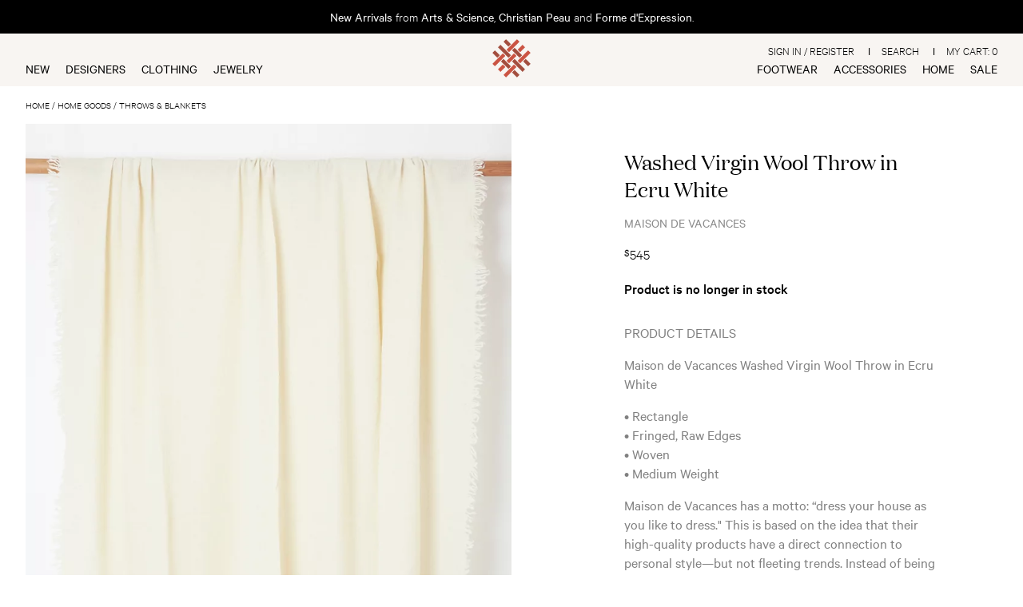

--- FILE ---
content_type: text/html; charset=UTF-8
request_url: https://santafedrygoods.com/product/maison-de-vacances-washed-virgin-wool-throw-in-ecru-white/
body_size: 24854
content:
<!DOCTYPE html>
<html lang="en">

<head>

  <meta http-equiv="Content-Type" content="text/html; charset=UTF-8" />

  <title>
    Maison de Vacances Washed Virgin Wool Throw in Ecru White | Santa Fe Dry Goods . Workshop . Wild Life  </title>

  <link rel="apple-touch-icon" sizes="57x57" href="/favicon/apple-icon-57x57.png" />
  <link rel="apple-touch-icon" sizes="60x60" href="/favicon/apple-icon-60x60.png" />
  <link rel="apple-touch-icon" sizes="72x72" href="/favicon/apple-icon-72x72.png" />
  <link rel="apple-touch-icon" sizes="76x76" href="/favicon/apple-icon-76x76.png" />
  <link rel="apple-touch-icon" sizes="114x114" href="/favicon/apple-icon-114x114.png" />
  <link rel="apple-touch-icon" sizes="120x120" href="/favicon/apple-icon-120x120.png" />
  <link rel="apple-touch-icon" sizes="144x144" href="/favicon/apple-icon-144x144.png" />
  <link rel="apple-touch-icon" sizes="152x152" href="/favicon/apple-icon-152x152.png" />
  <link rel="apple-touch-icon" sizes="180x180" href="/favicon/apple-icon-180x180.png" />
  <link rel="icon" type="image/png" sizes="192x192" href="/favicon/android-icon-192x192.png" />
  <link rel="icon" type="image/png" sizes="32x32" href="/favicon/favicon-32x32.png" />
  <link rel="icon" type="image/png" sizes="96x96" href="/favicon/favicon-96x96.png" />
  <link rel="icon" type="image/png" sizes="16x16" href="/favicon/favicon-16x16.png" />
  <link rel="manifest" href="/favicon/manifest.json" />
  <meta name="msapplication-TileColor" content="#ffffff" />
  <meta name="msapplication-TileImage" content="/favicon/ms-icon-144x144.png" />

  <meta name="viewport"
    content="width=device-width, initial-scale=1, minimum-scale=1, maximum-scale=1, user-scalable=0" />
  <meta name="p:domain_verify" content="5341625b90920d27c8e144a06b3eea3e" />
  <link href="https://fonts.googleapis.com/css?family=Libre+Baskerville:400,700&display=swap" rel="stylesheet" />

  <!-- Pinterest Tag -->
  <script>
    !function (e) {
      if (!window.pintrk) {
        window.pintrk = function () {
          window.pintrk.queue.push(Array.prototype.slice.call(arguments))
        }; var
          n = window.pintrk; n.queue = [], n.version = "3.0"; var
            t = document.createElement("script"); t.async = !0, t.src = e; var
              r = document.getElementsByTagName("script")[0];
        r.parentNode.insertBefore(t, r)
      }
    }("https://s.pinimg.com/ct/core.js");
    pintrk('load', '2613117225003');
    pintrk('page');
  </script>
  <noscript>
    <img height="1" width="1" style="display:none;" alt=""
      src="https://ct.pinterest.com/v3/?event=init&tid=2613117225003&noscript=1" />
  </noscript>
  <!-- end Pinterest Tag -->

  <meta name='robots' content='index, follow, max-image-preview:large, max-snippet:-1, max-video-preview:-1' />
	<style>img:is([sizes="auto" i], [sizes^="auto," i]) { contain-intrinsic-size: 3000px 1500px }</style>
	
	<!-- This site is optimized with the Yoast SEO plugin v26.3 - https://yoast.com/wordpress/plugins/seo/ -->
	<meta property="og:locale" content="en_US" />
	<meta property="og:type" content="website" />
	<meta property="og:site_name" content="Santa Fe Dry Goods . Workshop . Wild Life" />
	<meta name="twitter:card" content="summary_large_image" />
	<meta name="twitter:site" content="@SantaFeDryGoods" />
	<script type="application/ld+json" class="yoast-schema-graph">{"@context":"https://schema.org","@graph":[{"@type":"WebSite","@id":"https://santafedrygoods.com/#website","url":"https://santafedrygoods.com/","name":"Santa Fe Dry Goods . Workshop . Wild Life","description":"Exploring unconventional style &amp; redefining traditional notions of fashion","potentialAction":[{"@type":"SearchAction","target":{"@type":"EntryPoint","urlTemplate":"https://santafedrygoods.com/?s={search_term_string}"},"query-input":{"@type":"PropertyValueSpecification","valueRequired":true,"valueName":"search_term_string"}}],"inLanguage":"en-US"}]}</script>
	<!-- / Yoast SEO plugin. -->


<link rel='dns-prefetch' href='//b4084286.smushcdn.com' />
<link rel='stylesheet' id='wp-block-library-css' href='https://santafedrygoods.com/wp-includes/css/dist/block-library/style.min.css?ver=6.8.3' type='text/css' media='all' />
<style id='ctb-countdown-time-style-inline-css' type='text/css'>
.wp-block-ctb-countdown-time{display:flex;transition:opacity .3s ease-in-out,transform 8s ease-in-out}.wp-block-ctb-countdown-time *{box-sizing:border-box}.wp-block-ctb-countdown-time .ctbCountdownTime{align-items:center;display:inline-flex;max-width:100%;position:relative}.wp-block-ctb-countdown-time .ctbCountdownTime .prefixText{margin:0!important}.wp-block-ctb-countdown-time .ctbCountdownTime .suffixButton{text-decoration:none}.wp-block-ctb-countdown-time .ctbCountdownTime .countdownClose{fill:#333;cursor:pointer;outline:0;position:absolute;right:4px;top:3px;z-index:10}.wp-block-ctb-countdown-time .countdownItems{align-items:center;display:flex;flex-grow:1;max-width:100%}.wp-block-ctb-countdown-time .countdownItems .countdownItem{align-items:center;display:flex;flex-direction:column;justify-content:center}.wp-block-ctb-countdown-time .countdownItems .countdownItem .digit{display:block;font-weight:400}.wp-block-ctb-countdown-time .countdownItems .countdownItem .label{display:block;font-style:normal;line-height:100%;text-decoration:initial;text-transform:none}.wp-block-ctb-countdown-time .countdownItems .countdownItem.inline{flex-direction:row;justify-content:center}.wp-block-ctb-countdown-time .countdownItems .countdownItem.inline .digit{display:flex;flex:1 1 0%;justify-content:center}.wp-block-ctb-countdown-time .countdownItems .countdownItem.inline .label{display:flex;flex:1 1 0%}.wp-block-ctb-countdown-time .countdownItems .separator{position:relative}.wp-block-ctb-countdown-time .countdownItems .separator:before{line-height:100%;position:absolute;top:50%;transform:translate(-50%,-65%)}.wp-block-ctb-countdown-time .countdownItems .countdownItem.inline~.separator:before{transform:translate(-50%,-60%)}.wp-block-ctb-countdown-time.transformHidden{opacity:0;transform:translateY(-9999px)}@media(max-width:575px){.wp-block-ctb-countdown-time .countdownItems.ctbResponsive{flex-direction:column}.wp-block-ctb-countdown-time .countdownItems.ctbResponsive .separator{transform:rotate(90deg)}}

</style>
<style id='global-styles-inline-css' type='text/css'>
:root{--wp--preset--aspect-ratio--square: 1;--wp--preset--aspect-ratio--4-3: 4/3;--wp--preset--aspect-ratio--3-4: 3/4;--wp--preset--aspect-ratio--3-2: 3/2;--wp--preset--aspect-ratio--2-3: 2/3;--wp--preset--aspect-ratio--16-9: 16/9;--wp--preset--aspect-ratio--9-16: 9/16;--wp--preset--color--black: #000000;--wp--preset--color--cyan-bluish-gray: #abb8c3;--wp--preset--color--white: #ffffff;--wp--preset--color--pale-pink: #f78da7;--wp--preset--color--vivid-red: #cf2e2e;--wp--preset--color--luminous-vivid-orange: #ff6900;--wp--preset--color--luminous-vivid-amber: #fcb900;--wp--preset--color--light-green-cyan: #7bdcb5;--wp--preset--color--vivid-green-cyan: #00d084;--wp--preset--color--pale-cyan-blue: #8ed1fc;--wp--preset--color--vivid-cyan-blue: #0693e3;--wp--preset--color--vivid-purple: #9b51e0;--wp--preset--color--grey: #f9f9f9;--wp--preset--color--off-white: #f7f5f1;--wp--preset--gradient--vivid-cyan-blue-to-vivid-purple: linear-gradient(135deg,rgba(6,147,227,1) 0%,rgb(155,81,224) 100%);--wp--preset--gradient--light-green-cyan-to-vivid-green-cyan: linear-gradient(135deg,rgb(122,220,180) 0%,rgb(0,208,130) 100%);--wp--preset--gradient--luminous-vivid-amber-to-luminous-vivid-orange: linear-gradient(135deg,rgba(252,185,0,1) 0%,rgba(255,105,0,1) 100%);--wp--preset--gradient--luminous-vivid-orange-to-vivid-red: linear-gradient(135deg,rgba(255,105,0,1) 0%,rgb(207,46,46) 100%);--wp--preset--gradient--very-light-gray-to-cyan-bluish-gray: linear-gradient(135deg,rgb(238,238,238) 0%,rgb(169,184,195) 100%);--wp--preset--gradient--cool-to-warm-spectrum: linear-gradient(135deg,rgb(74,234,220) 0%,rgb(151,120,209) 20%,rgb(207,42,186) 40%,rgb(238,44,130) 60%,rgb(251,105,98) 80%,rgb(254,248,76) 100%);--wp--preset--gradient--blush-light-purple: linear-gradient(135deg,rgb(255,206,236) 0%,rgb(152,150,240) 100%);--wp--preset--gradient--blush-bordeaux: linear-gradient(135deg,rgb(254,205,165) 0%,rgb(254,45,45) 50%,rgb(107,0,62) 100%);--wp--preset--gradient--luminous-dusk: linear-gradient(135deg,rgb(255,203,112) 0%,rgb(199,81,192) 50%,rgb(65,88,208) 100%);--wp--preset--gradient--pale-ocean: linear-gradient(135deg,rgb(255,245,203) 0%,rgb(182,227,212) 50%,rgb(51,167,181) 100%);--wp--preset--gradient--electric-grass: linear-gradient(135deg,rgb(202,248,128) 0%,rgb(113,206,126) 100%);--wp--preset--gradient--midnight: linear-gradient(135deg,rgb(2,3,129) 0%,rgb(40,116,252) 100%);--wp--preset--font-size--small: 0.875rem;--wp--preset--font-size--medium: 1rem;--wp--preset--font-size--large: 1.13rem;--wp--preset--font-size--x-large: 1.5rem;--wp--preset--font-size--xx-large: 2rem;--wp--preset--font-family--din: "DIN", sans-serif;--wp--preset--font-family--domaine-text: "Domaine Text", serif;--wp--preset--font-family--calibre: "Calibre", sans-serif;--wp--preset--spacing--20: 0.44rem;--wp--preset--spacing--30: 0.67rem;--wp--preset--spacing--40: 1rem;--wp--preset--spacing--50: 1.5rem;--wp--preset--spacing--60: 2.25rem;--wp--preset--spacing--70: 3.38rem;--wp--preset--spacing--80: 5.06rem;--wp--preset--shadow--natural: 6px 6px 9px rgba(0, 0, 0, 0.2);--wp--preset--shadow--deep: 12px 12px 50px rgba(0, 0, 0, 0.4);--wp--preset--shadow--sharp: 6px 6px 0px rgba(0, 0, 0, 0.2);--wp--preset--shadow--outlined: 6px 6px 0px -3px rgba(255, 255, 255, 1), 6px 6px rgba(0, 0, 0, 1);--wp--preset--shadow--crisp: 6px 6px 0px rgba(0, 0, 0, 1);}:root { --wp--style--global--content-size: 1440px;--wp--style--global--wide-size: 100%; }:where(body) { margin: 0; }.wp-site-blocks { padding-top: var(--wp--style--root--padding-top); padding-bottom: var(--wp--style--root--padding-bottom); }.has-global-padding { padding-right: var(--wp--style--root--padding-right); padding-left: var(--wp--style--root--padding-left); }.has-global-padding > .alignfull { margin-right: calc(var(--wp--style--root--padding-right) * -1); margin-left: calc(var(--wp--style--root--padding-left) * -1); }.has-global-padding :where(:not(.alignfull.is-layout-flow) > .has-global-padding:not(.wp-block-block, .alignfull)) { padding-right: 0; padding-left: 0; }.has-global-padding :where(:not(.alignfull.is-layout-flow) > .has-global-padding:not(.wp-block-block, .alignfull)) > .alignfull { margin-left: 0; margin-right: 0; }.wp-site-blocks > .alignleft { float: left; margin-right: 2em; }.wp-site-blocks > .alignright { float: right; margin-left: 2em; }.wp-site-blocks > .aligncenter { justify-content: center; margin-left: auto; margin-right: auto; }:where(.is-layout-flex){gap: 0.5em;}:where(.is-layout-grid){gap: 0.5em;}.is-layout-flow > .alignleft{float: left;margin-inline-start: 0;margin-inline-end: 2em;}.is-layout-flow > .alignright{float: right;margin-inline-start: 2em;margin-inline-end: 0;}.is-layout-flow > .aligncenter{margin-left: auto !important;margin-right: auto !important;}.is-layout-constrained > .alignleft{float: left;margin-inline-start: 0;margin-inline-end: 2em;}.is-layout-constrained > .alignright{float: right;margin-inline-start: 2em;margin-inline-end: 0;}.is-layout-constrained > .aligncenter{margin-left: auto !important;margin-right: auto !important;}.is-layout-constrained > :where(:not(.alignleft):not(.alignright):not(.alignfull)){max-width: var(--wp--style--global--content-size);margin-left: auto !important;margin-right: auto !important;}.is-layout-constrained > .alignwide{max-width: var(--wp--style--global--wide-size);}body .is-layout-flex{display: flex;}.is-layout-flex{flex-wrap: wrap;align-items: center;}.is-layout-flex > :is(*, div){margin: 0;}body .is-layout-grid{display: grid;}.is-layout-grid > :is(*, div){margin: 0;}body{--wp--style--root--padding-top: 0;--wp--style--root--padding-right: 32px;--wp--style--root--padding-bottom: 0;--wp--style--root--padding-left: 32px;}a:where(:not(.wp-element-button)){color: var(--wp--preset--color--contrast);text-decoration: none;}:root :where(a:where(:not(.wp-element-button)):hover){text-decoration: none;}:root :where(.wp-element-button, .wp-block-button__link){background-color: #32373c;border-width: 0;color: #fff;font-family: inherit;font-size: inherit;line-height: inherit;padding: calc(0.667em + 2px) calc(1.333em + 2px);text-decoration: none;}.has-black-color{color: var(--wp--preset--color--black) !important;}.has-cyan-bluish-gray-color{color: var(--wp--preset--color--cyan-bluish-gray) !important;}.has-white-color{color: var(--wp--preset--color--white) !important;}.has-pale-pink-color{color: var(--wp--preset--color--pale-pink) !important;}.has-vivid-red-color{color: var(--wp--preset--color--vivid-red) !important;}.has-luminous-vivid-orange-color{color: var(--wp--preset--color--luminous-vivid-orange) !important;}.has-luminous-vivid-amber-color{color: var(--wp--preset--color--luminous-vivid-amber) !important;}.has-light-green-cyan-color{color: var(--wp--preset--color--light-green-cyan) !important;}.has-vivid-green-cyan-color{color: var(--wp--preset--color--vivid-green-cyan) !important;}.has-pale-cyan-blue-color{color: var(--wp--preset--color--pale-cyan-blue) !important;}.has-vivid-cyan-blue-color{color: var(--wp--preset--color--vivid-cyan-blue) !important;}.has-vivid-purple-color{color: var(--wp--preset--color--vivid-purple) !important;}.has-grey-color{color: var(--wp--preset--color--grey) !important;}.has-off-white-color{color: var(--wp--preset--color--off-white) !important;}.has-black-background-color{background-color: var(--wp--preset--color--black) !important;}.has-cyan-bluish-gray-background-color{background-color: var(--wp--preset--color--cyan-bluish-gray) !important;}.has-white-background-color{background-color: var(--wp--preset--color--white) !important;}.has-pale-pink-background-color{background-color: var(--wp--preset--color--pale-pink) !important;}.has-vivid-red-background-color{background-color: var(--wp--preset--color--vivid-red) !important;}.has-luminous-vivid-orange-background-color{background-color: var(--wp--preset--color--luminous-vivid-orange) !important;}.has-luminous-vivid-amber-background-color{background-color: var(--wp--preset--color--luminous-vivid-amber) !important;}.has-light-green-cyan-background-color{background-color: var(--wp--preset--color--light-green-cyan) !important;}.has-vivid-green-cyan-background-color{background-color: var(--wp--preset--color--vivid-green-cyan) !important;}.has-pale-cyan-blue-background-color{background-color: var(--wp--preset--color--pale-cyan-blue) !important;}.has-vivid-cyan-blue-background-color{background-color: var(--wp--preset--color--vivid-cyan-blue) !important;}.has-vivid-purple-background-color{background-color: var(--wp--preset--color--vivid-purple) !important;}.has-grey-background-color{background-color: var(--wp--preset--color--grey) !important;}.has-off-white-background-color{background-color: var(--wp--preset--color--off-white) !important;}.has-black-border-color{border-color: var(--wp--preset--color--black) !important;}.has-cyan-bluish-gray-border-color{border-color: var(--wp--preset--color--cyan-bluish-gray) !important;}.has-white-border-color{border-color: var(--wp--preset--color--white) !important;}.has-pale-pink-border-color{border-color: var(--wp--preset--color--pale-pink) !important;}.has-vivid-red-border-color{border-color: var(--wp--preset--color--vivid-red) !important;}.has-luminous-vivid-orange-border-color{border-color: var(--wp--preset--color--luminous-vivid-orange) !important;}.has-luminous-vivid-amber-border-color{border-color: var(--wp--preset--color--luminous-vivid-amber) !important;}.has-light-green-cyan-border-color{border-color: var(--wp--preset--color--light-green-cyan) !important;}.has-vivid-green-cyan-border-color{border-color: var(--wp--preset--color--vivid-green-cyan) !important;}.has-pale-cyan-blue-border-color{border-color: var(--wp--preset--color--pale-cyan-blue) !important;}.has-vivid-cyan-blue-border-color{border-color: var(--wp--preset--color--vivid-cyan-blue) !important;}.has-vivid-purple-border-color{border-color: var(--wp--preset--color--vivid-purple) !important;}.has-grey-border-color{border-color: var(--wp--preset--color--grey) !important;}.has-off-white-border-color{border-color: var(--wp--preset--color--off-white) !important;}.has-vivid-cyan-blue-to-vivid-purple-gradient-background{background: var(--wp--preset--gradient--vivid-cyan-blue-to-vivid-purple) !important;}.has-light-green-cyan-to-vivid-green-cyan-gradient-background{background: var(--wp--preset--gradient--light-green-cyan-to-vivid-green-cyan) !important;}.has-luminous-vivid-amber-to-luminous-vivid-orange-gradient-background{background: var(--wp--preset--gradient--luminous-vivid-amber-to-luminous-vivid-orange) !important;}.has-luminous-vivid-orange-to-vivid-red-gradient-background{background: var(--wp--preset--gradient--luminous-vivid-orange-to-vivid-red) !important;}.has-very-light-gray-to-cyan-bluish-gray-gradient-background{background: var(--wp--preset--gradient--very-light-gray-to-cyan-bluish-gray) !important;}.has-cool-to-warm-spectrum-gradient-background{background: var(--wp--preset--gradient--cool-to-warm-spectrum) !important;}.has-blush-light-purple-gradient-background{background: var(--wp--preset--gradient--blush-light-purple) !important;}.has-blush-bordeaux-gradient-background{background: var(--wp--preset--gradient--blush-bordeaux) !important;}.has-luminous-dusk-gradient-background{background: var(--wp--preset--gradient--luminous-dusk) !important;}.has-pale-ocean-gradient-background{background: var(--wp--preset--gradient--pale-ocean) !important;}.has-electric-grass-gradient-background{background: var(--wp--preset--gradient--electric-grass) !important;}.has-midnight-gradient-background{background: var(--wp--preset--gradient--midnight) !important;}.has-small-font-size{font-size: var(--wp--preset--font-size--small) !important;}.has-medium-font-size{font-size: var(--wp--preset--font-size--medium) !important;}.has-large-font-size{font-size: var(--wp--preset--font-size--large) !important;}.has-x-large-font-size{font-size: var(--wp--preset--font-size--x-large) !important;}.has-xx-large-font-size{font-size: var(--wp--preset--font-size--xx-large) !important;}.has-din-font-family{font-family: var(--wp--preset--font-family--din) !important;}.has-domaine-text-font-family{font-family: var(--wp--preset--font-family--domaine-text) !important;}.has-calibre-font-family{font-family: var(--wp--preset--font-family--calibre) !important;}
:where(.wp-block-post-template.is-layout-flex){gap: 1.25em;}:where(.wp-block-post-template.is-layout-grid){gap: 1.25em;}
:where(.wp-block-columns.is-layout-flex){gap: 2em;}:where(.wp-block-columns.is-layout-grid){gap: 2em;}
:root :where(.wp-block-pullquote){font-size: clamp(0.984em, 0.984rem + ((1vw - 0.2em) * 0.645), 1.5em);line-height: 1.6;}
</style>
<link rel='stylesheet' id='contact-form-7-css' href='https://santafedrygoods.com/wp-content/plugins/contact-form-7/includes/css/styles.css?ver=6.1.3' type='text/css' media='all' />
<style id='contact-form-7-inline-css' type='text/css'>
.wpcf7 .wpcf7-recaptcha iframe {margin-bottom: 0;}.wpcf7 .wpcf7-recaptcha[data-align="center"] > div {margin: 0 auto;}.wpcf7 .wpcf7-recaptcha[data-align="right"] > div {margin: 0 0 0 auto;}
</style>
<link rel='stylesheet' id='simply-gallery-block-frontend-css' href='https://santafedrygoods.com/wp-content/plugins/simply-gallery-block/blocks/pgc_sgb.min.style.css?ver=3.2.8' type='text/css' media='all' />
<link rel='stylesheet' id='sfdg-sharedcss-css' href='https://santafedrygoods.com/wp-content/themes/sfdg/css/common.css?ver=2025.10.20.16.23' type='text/css' media='all' />
<link rel='stylesheet' id='mainstyle-css' href='https://santafedrygoods.com/wp-content/themes/sfdg/style.css?ver=2025.10.20.16.23' type='text/css' media='all' />
<link rel='stylesheet' id='wpsf-store-css' href='https://santafedrygoods.com/wp-content/themes/sfdg/wpsf/wpsf.css?ver=2025.10.20.16.23' type='text/css' media='all' />
<link rel='stylesheet' id='introjs-css-css' href='https://santafedrygoods.com/wp-content/themes/sfdg/css/introjs.min.css?ver=2025.10.20.16.23' type='text/css' media='all' />
<!--n2css--><!--n2js--><script type="text/javascript" src="https://santafedrygoods.com/wp-includes/js/jquery/jquery.min.js?ver=3.7.1" id="jquery-core-js"></script>
<script type="text/javascript" src="https://santafedrygoods.com/wp-content/plugins/wpsf/js/wpsf_functions.js?ver=5.57" id="wpsf_js-js"></script>
<link rel="https://api.w.org/" href="https://santafedrygoods.com/wp-json/" /><link rel="EditURI" type="application/rsd+xml" title="RSD" href="https://santafedrygoods.com/xmlrpc.php?rsd" />
<noscript><style>.simply-gallery-amp{ display: block !important; }</style></noscript><noscript><style>.sgb-preloader{ display: none !important; }</style></noscript>
      <meta property="og:url" content="https://santafedrygoods.com/product/maison-de-vacances-washed-virgin-wool-throw-in-ecru-white/" />
      <meta property="og:image" content="https://santafedrygoods.com/images_products/pm/37096_185620_pm.jpg" />
      <meta property="og:title" content="Maison de Vacances Washed Virgin Wool Throw in Ecru White" />
      <meta property="og:description" content="Maison de Vacances Washed Virgin Wool Throw in Ecru White
• Rectangle
• Fringed, Raw Edges
• Woven
• Medium Weight
Maison de Vacances has a motto: “dress your house as you like to dress.&quot; This is based on the idea that their high-quality products have a direct connection to personal style—but not fleeting trends. Instead of being wrapped up in the cycle of fast production, Maison de Vacances prioritizes the use of the finest linens, cashmere, and knitwear. They believe that beauty is in the dialectical history of the object and that its valued collector should have full access to that history.
Fabric: 90% Virgin Wool, 30% Polyamide
Size: 63&quot; x 98&quot;
Care: Dry Clean Only, Avoid Direct Sunlight
Origin: Made in France
" />
      
  <script
    id="mcjs">!function (c, h, i, m, p) { m = c.createElement(h), p = c.getElementsByTagName(h)[0], m.async = 1, m.src = i, p.parentNode.insertBefore(m, p) }(document, "script", "https://chimpstatic.com/mcjs-connected/js/users/b2941e2753e36ea4d6ac5abce/566c250a30a8d70d8fd59f3c7.js");</script>

  <!-- Google tag (gtag.js) -->
  <script async src="https://www.googletagmanager.com/gtag/js?id=G-592W0VP79Y"></script>
  <script>
    window.googleTagID = 'G-592W0VP79Y';
    window.dataLayer = window.dataLayer || [];
    function gtag() { dataLayer.push(arguments); }
    gtag('js', new Date());

    
          gtag('config', window.googleTagID);
    
  </script>
  </head>

<body class="wp-theme-sfdg product maison-de-vacances-washed-virgin-wool-throw-in-ecru-white product-page">

  
  <input type="checkbox" id="menu-trigger" class="menu-toggler hide-checkbox" autocomplete="off" />

        <site-header class="relative has-announcement-bar">
      
              <div class="announcement-block">
          
<p class="has-text-align-center has-white-color has-black-background-color has-text-color has-background has-link-color" style="margin-top:0;margin-bottom:0;padding-top:0;padding-bottom:0"><a href="https://santafedrygoods.com/new/">New Arrivals</a> from <a href="https://santafedrygoods.com/designers/arts-science/">Arts &amp; Science</a>, <a href="https://santafedrygoods.com/designers/christian-peau/">Christian Peau</a> and <a href="https://santafedrygoods.com/designers/forme-dexpression/">Forme d'Expression</a>.</p>



<p class="has-text-align-center has-white-color has-black-background-color has-text-color has-background has-link-color" style="margin-top:0;margin-bottom:0;padding-top:0;padding-bottom:0">Explore <a href="https://santafedrygoods.com/help/our-stores/sfdg/">Santa Fe Dry Goods</a>, <a href="https://santafedrygoods.com/help/our-stores/workshop/">Workshop</a>, and&nbsp;<a href="https://santafedrygoods.com/help/our-stores/wild-life/" target="_blank" rel="noreferrer noopener">Wild Life</a></p>



<p></p>



<p></p>



<p></p>
        </div>
      
      <div class="site-header-wrapper">

        <div class="no-desktop menu-icon">
                        <label for="menu-trigger" class="menu-toggler sticky no-desktop">
              
              <span class="hamburger hamburger--spin">
                <span class="hamburger-box">
                  <span class="hamburger-inner"></span>
                </span>
              </span>
            </label>
        </div>

        <ul class="secondary-nav">


                      <li>
              <a href="/my-account/">Sign In / Register</a>
            </li>
          





          <li class="search no-tablet no-mobile">
            <a href="#quicksearchform" class="quicksearch-link">Search</a>
          </li>

          <li id="cart-bar" class="cart-li cart-link">
            <a href="/cart/">My Cart: <span class="amt">0</span></a>
          </li>
        </ul>

        <nav>
          
<!-- start nav -->

<div class="flex">
  <div class="item left-side">

    <ul>
      <li class="nav-item account no-desktop">

                  <label for=""><a href="/my-account/">Sign In / Register</a></label>
        
      </li>

      <li class="nav-item">
        <a href="/new/" class="no-mobile">New</a>

        <input type="checkbox" id="mfilter-trigger-8" class="toggler hide-checkbox" name="submenu-toggle" />
        <label for="mfilter-trigger-8" class="submenu-toggler">New<span class="icon io-icon-down off"></span><span
            class="icon io-icon-up on"></span></label>

        <div id="subnav-new" class="dropdown">
          <div class="subnav-wrapper">

            <label for="mfilter-trigger-8" class="submenu-header">New<span
                class="icon io-icon-left turn-off"></span></label>

            <h4>Shop By</h4>

            <a href="/new/" class="all-link no-desktop">All New Products</a>

            <div class="sfwd-block-wrap">
<div class="wp-block-columns is-layout-flex wp-container-core-columns-is-layout-9d6595d7 wp-block-columns-is-layout-flex">
<div class="wp-block-column is-layout-flow wp-block-column-is-layout-flow" style="flex-basis:10%">
<h4 class="wp-block-heading" id="h-new-arrivals"><a href="https://santafedrygoods.com/new/">NEW ARRIVALS</a></h4>



<p style="font-style:normal;font-weight:400"><a href="/new/clothing/">Clothing</a></p>



<p style="font-style:normal;font-weight:400"><a href="/new/jewelry/">Jewelry</a></p>



<p style="font-style:normal;font-weight:400"><a href="/new/footwear/">Footwear</a></p>



<p style="font-style:normal;font-weight:400"><a href="/new/accessories/">Accessories</a></p>



<p style="font-style:normal;font-weight:400"><a href="/new/home-goods/">Decor</a></p>
</div>



<div class="wp-block-column collections is-layout-flow wp-block-column-is-layout-flow">
<h4 class="wp-block-heading" id="h-new-in-from">NEW In FROM&#8230;</h4>



<p><a href="https://santafedrygoods.com/designers/arts-science/">Arts &amp; Science</a></p>



<p><a href="https://santafedrygoods.com/designers/avant-toi/">Avant Toi </a></p>



<p><a href="https://santafedrygoods.com/designers/biyan/">Biyan</a></p>



<p><a href="https://santafedrygoods.com/designers/christian-peau/">Christian Peau</a></p>



<p><a href="https://santafedrygoods.com/designers/dries-van-noten/">Dries Van Noten</a></p>



<p><a href="https://santafedrygoods.com/designers/forme-dexpression/">Forme d&#8217;Expression</a></p>



<p><a href="https://santafedrygoods.com/designers/iris-von-arnim/">Iris von Arnim</a></p>



<p><a href="https://santafedrygoods.com/designers/plan-c/">Plan C</a></p>



<p></p>



<p></p>



<p></p>



<p></p>



<p></p>



<p></p>



<p></p>



<p></p>



<p></p>



<p></p>



<p></p>



<p></p>
</div>



<div class="wp-block-column images is-layout-flow wp-block-column-is-layout-flow" style="flex-basis:50%"><div class="sfwd-block-wrap">
<div class="wp-block-columns images is-layout-flex wp-container-core-columns-is-layout-9d6595d7 wp-block-columns-is-layout-flex">
<div class="wp-block-column is-layout-flow wp-block-column-is-layout-flow">
<div class="wp-block-wpsf-sfdg-cover-2lines"><div class="sfwd-block-inner"><a href="/designers/avant-toi/">
<div class="wp-block-cover" style="min-height:331px;aspect-ratio:unset;"><img decoding="async" width="656" height="448" class="wp-block-cover__image-background wp-image-179190 size-full" alt="" src="https://b4084286.smushcdn.com/4084286/wp-content/uploads/2021/07/Designers-First-1.jpg?lossy=0&strip=1&avif=1" data-object-fit="cover"/><span aria-hidden="true" class="wp-block-cover__background has-background-dim-0 has-background-dim" style="background-color:#814227"></span><div class="wp-block-cover__inner-container is-layout-flow wp-block-cover-is-layout-flow">
<h5 class="wp-block-heading has-white-color has-text-color" id="h-"></h5>
</div></div>



<h6 class="wp-block-heading" id="h-ziggy-chen"><a href="https://santafedrygoods.com/designers/avant-toi/">AVANT TOI</a></h6>
</a></div></div>
</div>



<div class="wp-block-column is-layout-flow wp-block-column-is-layout-flow">
<div class="wp-block-wpsf-sfdg-cover-2lines"><div class="sfwd-block-inner"><a href="/designers/iris-von-arnim/">
<div class="wp-block-cover" style="min-height:331px;aspect-ratio:unset;"><img decoding="async" width="656" height="448" class="wp-block-cover__image-background wp-image-179191 size-full" alt="" src="https://b4084286.smushcdn.com/4084286/wp-content/uploads/2021/07/New-Second-7.jpg?lossy=0&strip=1&avif=1" data-object-fit="cover"/><span aria-hidden="true" class="wp-block-cover__background has-background-dim-0 has-background-dim" style="background-color:#392d26"></span><div class="wp-block-cover__inner-container is-layout-flow wp-block-cover-is-layout-flow">
<h5 class="wp-block-heading has-white-color has-text-color" id="h-"></h5>
</div></div>



<h6 class="wp-block-heading" id="h-iris-von-arnim"><a href="https://santafedrygoods.com/designers/iris-von-arnim/">IRIS VON ARNIM</a></h6>
</a></div></div>
</div>
</div>
</div></div>
</div>
</div>


<p></p>
          </div>
        </div>

      </li>

      <li class="nav-item">
        <a href="/designers/" class="no-mobile">Designers</a>

        <input type="checkbox" id="mfilter-trigger-2" class="toggler hide-checkbox" name="submenu-toggle" />
        <label for="mfilter-trigger-2" class="submenu-toggler">Designers<span class="icon io-icon-down off"></span><span
            class="icon io-icon-up on"></span></label>

        <div id="subnav-designers" class="dropdown">

          <div class="subnav-wrapper">

            <label for="mfilter-trigger-2" class="submenu-header">Designers<span
                class="icon io-icon-left turn-off"></span></label>

            <h4>Shop By</h4>

            <a href="/designers/" class="all-link no-desktop">All Designers</a>

            <div class="sfwd-block-wrap">
<div class="wp-block-columns is-layout-flex wp-container-core-columns-is-layout-9d6595d7 wp-block-columns-is-layout-flex">
<div class="wp-block-column is-layout-flow wp-block-column-is-layout-flow" style="flex-basis:20%">
<h4 class="wp-block-heading" id="h-featured-designers"><a href="https://santafedrygoods.com/designers/#r/s=d">FEATURED DESIGNERS</a></h4>



<p style="line-height:1;text-decoration:underline"><a href="https://santafedrygoods.com/designers/#r/s=d">View All</a></p>



<p style="margin-top:0;margin-bottom:0;font-style:normal;font-weight:400"><a href="https://santafedrygoods.com/designers/alanui/">Alanui</a></p>



<p style="margin-top:0;margin-bottom:0;font-style:normal;font-weight:400"><a href="https://santafedrygoods.com/designers/album-di-famiglia/">Album di Famiglia</a></p>



<p style="margin-top:0;margin-bottom:0;font-style:normal;font-weight:400"><a href="https://santafedrygoods.com/designers/alonpi/">Alonpi</a></p>



<p style="margin-top:0;margin-bottom:0;font-style:normal;font-weight:400"><a href="https://santafedrygoods.com/designers/arts-science/">Arts &amp; Scienc</a><a href="https://santafedrygoods.com/designers/asciari/">e</a></p>



<p style="margin-top:0;margin-bottom:0;font-style:normal;font-weight:400"><a href="https://santafedrygoods.com/designers/astier-de-villatte/">Astier de Villatte</a></p>



<p style="margin-top:0;margin-bottom:0;font-style:normal;font-weight:400"><a href="https://santafedrygoods.com/designers/avant-toi/">Avant Toi</a></p>



<p style="margin-top:0;margin-bottom:0;font-style:normal;font-weight:400"><a href="https://santafedrygoods.com/designers/bergfabel/">Bergfabel</a></p>



<p style="margin-top:0;margin-bottom:0;font-style:normal;font-weight:400"><a href="https://santafedrygoods.com/designers/bertozzi/">Bertozzi </a></p>



<p style="margin-top:0;margin-bottom:0;font-style:normal;font-weight:400"><a href="https://santafedrygoods.com/designers/biyan/">Biyan</a></p>



<p style="margin-top:0;margin-bottom:0;font-style:normal;font-weight:400"><a href="https://santafedrygoods.com/designers/boboutic/">Boboutic</a></p>



<p style="margin-top:0;margin-bottom:0;font-style:normal;font-weight:400"><a href="https://santafedrygoods.com/designers/casey-casey/">Casey Casey</a></p>



<p style="margin-top:0;margin-bottom:0;font-style:normal;font-weight:400"><a href="https://santafedrygoods.com/designers/christian-peau/">Christian Peau</a></p>



<p style="margin-top:0;margin-bottom:0;font-style:normal;font-weight:400"><a href="https://santafedrygoods.com/designers/cottle/">Cottle</a></p>



<p style="margin-top:0;margin-bottom:0;font-style:normal;font-weight:400"><a href="https://santafedrygoods.com/designers/daniela-gregis/">Daniela Gregis</a></p>



<p style="margin-top:0;margin-bottom:0;font-style:normal;font-weight:400"><a href="https://santafedrygoods.com/designers/daniel-andresen/">Daniel Andresen</a></p>



<p style="margin-top:0;margin-bottom:0;font-style:normal;font-weight:400"></p>



<p></p>



<p style="margin-top:0;margin-bottom:0;font-style:normal;font-weight:400"></p>



<p style="margin-top:0;margin-bottom:0;font-style:normal;font-weight:400"></p>



<p style="margin-top:0;margin-bottom:0;font-style:normal;font-weight:400"></p>



<p style="margin-top:0;margin-bottom:0;font-style:normal;font-weight:400"></p>
</div>



<div class="wp-block-column is-layout-flow wp-block-column-is-layout-flow" style="flex-basis:20%">
<p style="margin-top:0;margin-bottom:0;font-style:normal;font-weight:400"><a href="https://santafedrygoods.com/designers/dries-van-noten/">Dries Van Noten</a></p>



<p style="margin-top:0;margin-bottom:0;font-style:normal;font-weight:400"><a href="https://santafedrygoods.com/designers/dusan/">Dušan</a></p>



<p style="margin-top:0;margin-bottom:0;font-style:normal;font-weight:400"><a href="https://santafedrygoods.com/designers/erdem/">Erdem </a></p>



<p style="margin-top:0;margin-bottom:0;font-style:normal;font-weight:400"><a href="https://santafedrygoods.com/designers/etro/">Etro</a></p>



<p style="margin-top:0;margin-bottom:0;font-style:normal;font-weight:400"><a href="https://santafedrygoods.com/designers/forme-dexpression/">Forme d’Expression</a></p>



<p style="margin-top:0;margin-bottom:0;font-style:normal;font-weight:400"><a href="https://santafedrygoods.com/designers/frenckenberger/">Frenckenberger</a></p>



<p style="margin-top:0;margin-bottom:0;font-style:normal;font-weight:400"><a href="https://santafedrygoods.com/designers/golden-goose/">Golden Goose</a></p>



<p style="margin-top:0;margin-bottom:0;font-style:normal;font-weight:400"><a href="https://santafedrygoods.com/designers/greig-porter/">Greig Porter</a></p>



<p style="margin-top:0;margin-bottom:0;font-style:normal;font-weight:400"><a href="https://santafedrygoods.com/designers/iris-von-arnim/">Iris von Arnim</a></p>



<p style="margin-top:0;margin-bottom:0;font-style:normal;font-weight:400"><a href="https://santafedrygoods.com/designers/jason-wu/">Jason Wu</a></p>



<p style="margin-top:0;margin-bottom:0;font-style:normal;font-weight:400"><a href="https://santafedrygoods.com/designers/kaval/">Kaval</a></p>



<p style="margin-top:0;margin-bottom:0;font-style:normal;font-weight:400"><a href="https://santafedrygoods.com/designers/lauren-manoogian/">Lauren Manoogian</a></p>



<p style="margin-top:0;margin-bottom:0;font-style:normal;font-weight:400"><a href="https://santafedrygoods.com/designers/marsell/">Marsèll</a></p>



<p style="margin-top:0;margin-bottom:0;font-style:normal;font-weight:400"><a href="https://santafedrygoods.com/designers/metier/">Métier</a></p>



<p style="margin-top:0;margin-bottom:0;font-style:normal;font-weight:400"><a href="https://santafedrygoods.com/designers/mieko-mintz/">Mieko Mintz</a></p>



<p style="margin-top:0;margin-bottom:0;font-style:normal;font-weight:400"><a href="https://santafedrygoods.com/designers/munnu-the-gem-palace/">Munnu The Gem Palace</a></p>



<p style="margin-top:0;margin-bottom:0;font-style:normal;font-weight:400"></p>
</div>



<div class="wp-block-column collections is-layout-flow wp-block-column-is-layout-flow" style="flex-basis:20%">
<p style="margin-top:0;margin-bottom:0;font-style:normal;font-weight:400"><a href="https://santafedrygoods.com/designers/officine-creative/">Officine Creative</a></p>



<p style="margin-top:0;margin-bottom:0;font-style:normal;font-weight:400"><a href="https://santafedrygoods.com/designers/pero/">Péro</a></p>



<p style="margin-top:0;margin-bottom:0;font-style:normal;font-weight:400"><a href="https://santafedrygoods.com/designers/pierre-louis-mascia/">Pierre-Louis Mascia</a></p>



<p style="margin-top:0;margin-bottom:0;font-style:normal;font-weight:400"><a href="https://santafedrygoods.com/designers/plan-c/">Plan C</a></p>



<p style="margin-top:0;margin-bottom:0;font-style:normal;font-weight:400"><a href="https://santafedrygoods.com/designers/prounis/">Prounis</a></p>



<p style="margin-top:0;margin-bottom:0;font-style:normal;font-weight:400"><a href="https://santafedrygoods.com/designers/rundholz/">Rundholz</a></p>



<p style="margin-top:0;margin-bottom:0;font-style:normal;font-weight:400"><a href="https://santafedrygoods.com/designers/rundholz-black-label/">Rundholz Black Label</a></p>



<p style="margin-top:0;margin-bottom:0;font-style:normal;font-weight:400"><a href="https://santafedrygoods.com/designers/rundholz-dip/">Rundholz DIP</a></p>



<p style="margin-top:0;margin-bottom:0;font-style:normal;font-weight:400"><a href="https://santafedrygoods.com/designers/s-max-mara/">&#8216;S Max Mara</a></p>



<p style="margin-top:0;margin-bottom:0;font-style:normal;font-weight:400"><a href="https://santafedrygoods.com/designers/song-for-the-mute/">Song for the Mute</a></p>



<p style="margin-top:0;margin-bottom:0;font-style:normal;font-weight:400"><a href="https://santafedrygoods.com/designers/suzusan/">Suzusan</a></p>



<p style="margin-top:0;margin-bottom:0;font-style:normal;font-weight:400"><a href="https://santafedrygoods.com/designers/tap-by-todd-pownell/">TAP by Todd Pownell</a></p>



<p style="margin-top:0;margin-bottom:0;font-style:normal;font-weight:400"><a href="https://santafedrygoods.com/designers/trippen/">Trippen</a></p>



<p style="margin-top:0;margin-bottom:0;font-style:normal;font-weight:400"><a href="https://santafedrygoods.com/designers/uma-wang/">Uma Wang</a></p>



<p style="margin-top:0;margin-bottom:0;font-style:normal;font-weight:400"><a href="https://santafedrygoods.com/designers/wommelsdorff/">Wommelsdorff</a></p>



<p style="margin-top:0;margin-bottom:0;font-style:normal;font-weight:400"><a href="https://santafedrygoods.com/designers/yohji-yamamoto/">Yohji Yamamoto</a></p>



<p></p>
</div>



<div class="wp-block-column images is-layout-flow wp-block-column-is-layout-flow" style="flex-basis:40%"><div class="sfwd-block-wrap">
<div class="wp-block-columns images is-layout-flex wp-container-core-columns-is-layout-9d6595d7 wp-block-columns-is-layout-flex">
<div class="wp-block-column is-layout-flow wp-block-column-is-layout-flow">
<figure class="wp-block-image size-full"><a href="https://santafedrygoods.com/designers/daniela-gregis/"><img decoding="async" width="1042" height="1317" src="https://b4084286.smushcdn.com/4084286/wp-content/uploads/2024/09/251105_Daniela_Gregis2.jpg?lossy=0&strip=1&avif=1" alt="" class="wp-image-179225" srcset="https://b4084286.smushcdn.com/4084286/wp-content/uploads/2024/09/251105_Daniela_Gregis2.jpg?lossy=0&strip=1&avif=1 1042w, https://b4084286.smushcdn.com/4084286/wp-content/uploads/2024/09/251105_Daniela_Gregis2-633x800.jpg?lossy=0&strip=1&avif=1 633w, https://b4084286.smushcdn.com/4084286/wp-content/uploads/2024/09/251105_Daniela_Gregis2-810x1024.jpg?lossy=0&strip=1&avif=1 810w, https://b4084286.smushcdn.com/4084286/wp-content/uploads/2024/09/251105_Daniela_Gregis2-768x971.jpg?lossy=0&strip=1&avif=1 768w, https://b4084286.smushcdn.com/4084286/wp-content/uploads/2024/09/251105_Daniela_Gregis2-354x448.jpg?lossy=0&strip=1&avif=1 354w" sizes="(max-width: 1042px) 100vw, 1042px" /></a></figure>



<h6 class="wp-block-heading" id="h-dusan" style="text-transform:uppercase"><a href="https://santafedrygoods.com/designers/daniela-gregis/">Daniela Gregis</a></h6>
</div>



<div class="wp-block-column is-layout-flow wp-block-column-is-layout-flow">
<figure class="wp-block-image size-full"><a href="https://santafedrygoods.com/designers/dries-van-noten/"><img decoding="async" width="1042" height="1317" src="https://b4084286.smushcdn.com/4084286/wp-content/uploads/2024/09/251105_Dries_Van_Noten2.jpg?lossy=0&strip=1&avif=1" alt="" class="wp-image-179226" srcset="https://b4084286.smushcdn.com/4084286/wp-content/uploads/2024/09/251105_Dries_Van_Noten2.jpg?lossy=0&strip=1&avif=1 1042w, https://b4084286.smushcdn.com/4084286/wp-content/uploads/2024/09/251105_Dries_Van_Noten2-633x800.jpg?lossy=0&strip=1&avif=1 633w, https://b4084286.smushcdn.com/4084286/wp-content/uploads/2024/09/251105_Dries_Van_Noten2-810x1024.jpg?lossy=0&strip=1&avif=1 810w, https://b4084286.smushcdn.com/4084286/wp-content/uploads/2024/09/251105_Dries_Van_Noten2-768x971.jpg?lossy=0&strip=1&avif=1 768w, https://b4084286.smushcdn.com/4084286/wp-content/uploads/2024/09/251105_Dries_Van_Noten2-354x448.jpg?lossy=0&strip=1&avif=1 354w" sizes="(max-width: 1042px) 100vw, 1042px" /></a></figure>



<h6 class="wp-block-heading" id="h-biyan" style="text-transform:uppercase"><a href="https://santafedrygoods.com/designers/dries-van-noten/">Dries Van Noten</a></h6>
</div>
</div>
</div></div>
</div>
</div>


<p></p>

          </div>

        </div>

      </li>

      <li class="nav-item">
        <a href="/c/clothing/" class="no-mobile">Clothing</a>

        <input type="checkbox" id="mfilter-trigger-1" class="toggler hide-checkbox" name="submenu-toggle" />
        <label for="mfilter-trigger-1" class="submenu-toggler">Clothing<span class="icon io-icon-down off"></span><span
            class="icon io-icon-up on"></span></label>

        <div id="subnav-clothing" class="dropdown">
          <div class="subnav-wrapper">

            <label for="mfilter-trigger-1" class="submenu-header">Clothing<span
                class="icon io-icon-left turn-off"></span></label>

            <h4>Shop By</h4>

            <a href="/c/clothing/" class="all-link no-desktop">All Clothing</a>

            <div class="sfwd-block-wrap">
<div class="wp-block-columns is-layout-flex wp-container-core-columns-is-layout-9d6595d7 wp-block-columns-is-layout-flex">
<div class="wp-block-column is-layout-flow wp-block-column-is-layout-flow" style="flex-basis:20%">
<h4 class="wp-block-heading" id="h-clothing" style="letter-spacing:0px"><a href="https://santafedrygoods.com/c/clothing/">Clothing</a></h4>



<p style="margin-top:0;margin-bottom:0;font-style:normal;font-weight:400"><a href="https://santafedrygoods.com/new/clothing/"><strong>New in Clothing</strong></a></p>



<div style="height:15px" aria-hidden="true" class="wp-block-spacer"></div>



<p><strong><a href="https://santafedrygoods.com/c/clothing/tops/">Tops</a></strong></p>



<p><a href="https://santafedrygoods.com/c/clothing/shirts/">Shirting</a></p>



<p><a href="https://santafedrygoods.com/c/clothing/blouses/">Blouses</a></p>



<p><a href="https://santafedrygoods.com/c/clothing/t-shirts-tanks/">T-shirts &amp; Tanks</a></p>



<div style="height:15px" aria-hidden="true" class="wp-block-spacer"></div>



<p><strong><a href="https://santafedrygoods.com/c/clothing/dresses-tunics/dresses">Dresses</a></strong></p>



<div style="height:15px" aria-hidden="true" class="wp-block-spacer"></div>



<p><strong><a href="https://santafedrygoods.com/c/clothing/dresses-tunics/tunics">Tunics</a></strong></p>



<div style="height:15px" aria-hidden="true" class="wp-block-spacer"></div>



<p><strong><a href="https://santafedrygoods.com/c/clothing/bottoms/">Bottoms</a></strong></p>



<p><a href="https://santafedrygoods.com/c/clothing/pants/">Pants</a></p>



<p><a href="https://santafedrygoods.com/c/clothing/skirts/">Skirts</a></p>



<p><a href="https://santafedrygoods.com/c/clothing/denim/">Denim</a></p>
</div>



<div class="wp-block-column is-layout-flow wp-block-column-is-layout-flow" style="flex-basis:20%">
<h4 class="wp-block-heading" id="h-" style="letter-spacing:1px"></h4>



<p><strong><a href="https://santafedrygoods.com/c/clothing/coats-jackets/coats/">Coats</a></strong></p>



<p><a href="https://santafedrygoods.com/c/clothing/jackets/">Jackets</a></p>



<p><a href="https://santafedrygoods.com/c/clothing/dusters/">Dusters</a></p>



<p><a href="https://santafedrygoods.com/clothing/decorative-coats">Decorative Coats &amp; Jackets</a></p>



<p><a href="https://santafedrygoods.com/c/clothing/ponchos/">Ponchos &amp; Capes</a></p>



<div style="height:15px" aria-hidden="true" class="wp-block-spacer"></div>



<p><a href="https://santafedrygoods.com/c/clothing/knitwear/"><strong>Knitwear</strong></a></p>



<p><a href="https://santafedrygoods.com/c/clothing/crewnecks/">Crewnecks</a></p>



<p><a href="https://santafedrygoods.com/c/clothing/turtlenecks/">Turtlenecks</a></p>



<p><a href="https://santafedrygoods.com/c/clothing/v-necks/">V-Necks</a></p>



<p><a href="https://santafedrygoods.com/c/clothing/cardigans/">Cardigans</a></p>



<div style="height:15px" aria-hidden="true" class="wp-block-spacer"></div>



<p><a href="https://santafedrygoods.com/c/clothing/cashmere/"><strong>Fall Cashmere</strong></a></p>



<div style="height:15px" aria-hidden="true" class="wp-block-spacer"></div>



<p class="has-vivid-red-color has-text-color has-link-color wp-elements-e534b867d3c2cbf05456913bacdbf118"><a href="https://santafedrygoods.com/c/sale/clothing/"><strong>Sale</strong></a></p>
</div>



<div class="wp-block-column collections is-layout-flow wp-block-column-is-layout-flow" style="flex-basis:20%">
<h4 class="wp-block-heading" id="h-on-our-minds" style="letter-spacing:1px">On our minds</h4>



<p><a href="https://santafedrygoods.com/natural-instincts/">Natural Instincts</a></p>



<p><a href="https://santafedrygoods.com/in-pursuit-of-balance/">In Pursuit of Balance</a></p>



<p><a href="https://santafedrygoods.com/our-japanese-designers/">Our Japanese Designers</a></p>



<p><a href="https://santafedrygoods.com/the-confident-spirit/">The Confident Spirit</a></p>



<p><a href="https://santafedrygoods.com/from-milan-with-style/">From Milan With Style </a></p>



<p><a href="https://santafedrygoods.com/a-dark-romance/">A Dark Romance</a></p>



<p><a href="https://santafedrygoods.com/texture-edge/">Texture &amp; Edge</a></p>



<p></p>



<p></p>



<p></p>



<p></p>



<p></p>



<p></p>



<p></p>



<p></p>



<p></p>



<p></p>



<p></p>
</div>



<div class="wp-block-column images is-layout-flow wp-block-column-is-layout-flow" style="flex-basis:40%"><div class="sfwd-block-wrap">
<div class="wp-block-columns images is-layout-flex wp-container-core-columns-is-layout-9d6595d7 wp-block-columns-is-layout-flex">
<div class="wp-block-column is-layout-flow wp-block-column-is-layout-flow">
<figure class="wp-block-image size-full"><a href="https://santafedrygoods.com/designers/uma-wang/"><img decoding="async" width="1042" height="1317" src="https://b4084286.smushcdn.com/4084286/wp-content/uploads/2021/07/251105_Uma_Wang2.jpg?lossy=0&strip=1&avif=1" alt="" class="wp-image-179228" srcset="https://b4084286.smushcdn.com/4084286/wp-content/uploads/2021/07/251105_Uma_Wang2.jpg?lossy=0&strip=1&avif=1 1042w, https://b4084286.smushcdn.com/4084286/wp-content/uploads/2021/07/251105_Uma_Wang2-633x800.jpg?lossy=0&strip=1&avif=1 633w, https://b4084286.smushcdn.com/4084286/wp-content/uploads/2021/07/251105_Uma_Wang2-810x1024.jpg?lossy=0&strip=1&avif=1 810w, https://b4084286.smushcdn.com/4084286/wp-content/uploads/2021/07/251105_Uma_Wang2-768x971.jpg?lossy=0&strip=1&avif=1 768w, https://b4084286.smushcdn.com/4084286/wp-content/uploads/2021/07/251105_Uma_Wang2-354x448.jpg?lossy=0&strip=1&avif=1 354w" sizes="(max-width: 1042px) 100vw, 1042px" /></a></figure>



<h6 class="wp-block-heading" id="h-bergfabel" style="text-transform:uppercase"><a href="https://santafedrygoods.com/designers/uma-wang/">UMA WANG</a></h6>
</div>



<div class="wp-block-column is-layout-flow wp-block-column-is-layout-flow">
<figure class="wp-block-image size-full"><a href="https://santafedrygoods.com/designers/casey-casey/"><img decoding="async" width="1042" height="1317" src="https://b4084286.smushcdn.com/4084286/wp-content/uploads/2021/07/251105_Casey_Casey2.jpg?lossy=0&strip=1&avif=1" alt="" class="wp-image-179229" srcset="https://b4084286.smushcdn.com/4084286/wp-content/uploads/2021/07/251105_Casey_Casey2.jpg?lossy=0&strip=1&avif=1 1042w, https://b4084286.smushcdn.com/4084286/wp-content/uploads/2021/07/251105_Casey_Casey2-633x800.jpg?lossy=0&strip=1&avif=1 633w, https://b4084286.smushcdn.com/4084286/wp-content/uploads/2021/07/251105_Casey_Casey2-810x1024.jpg?lossy=0&strip=1&avif=1 810w, https://b4084286.smushcdn.com/4084286/wp-content/uploads/2021/07/251105_Casey_Casey2-768x971.jpg?lossy=0&strip=1&avif=1 768w, https://b4084286.smushcdn.com/4084286/wp-content/uploads/2021/07/251105_Casey_Casey2-354x448.jpg?lossy=0&strip=1&avif=1 354w" sizes="(max-width: 1042px) 100vw, 1042px" /></a></figure>



<h6 class="wp-block-heading" id="h-gilda-midani" style="text-transform:uppercase"><a href="https://santafedrygoods.com/designers/casey-casey/">CASEY CASEY</a></h6>
</div>
</div>
</div></div>
</div>
</div>


<p></p>
          </div>
        </div>
      </li>

      <li class="nav-item">
        <a href="/c/jewelry/" class="no-mobile">Jewelry</a>

        <input type="checkbox" id="mfilter-trigger-9" class="toggler hide-checkbox" name="submenu-toggle" />
        <label for="mfilter-trigger-9" class="submenu-toggler">Jewelry<span class="icon io-icon-down off"></span><span
            class="icon io-icon-up on"></span></label>

        <div id="subnav-jewelry" class="dropdown">
          <div class="subnav-wrapper">

            <label for="mfilter-trigger-9" class="submenu-header">Jewelry<span
                class="icon io-icon-left turn-off"></span></label>

            <h4>Shop By</h4>

            <a href="/c/jewelry/" class="all-link no-desktop">All Jewelry</a>

            <div class="sfwd-block-wrap">
<div class="wp-block-columns is-layout-flex wp-container-core-columns-is-layout-9d6595d7 wp-block-columns-is-layout-flex">
<div class="wp-block-column is-layout-flow wp-block-column-is-layout-flow" style="flex-basis:10%">
<h4 class="wp-block-heading" id="h-jewelry"><a href="https://santafedrygoods.com/c/jewelry/">Jewelry</a></h4>



<p><a href="https://santafedrygoods.com/new/jewelry/">New in Jewelry</a></p>



<p><a href="https://santafedrygoods.com/jewelry-spotlight-fall-2025/">Jewelry Spotlight</a></p>



<p style="font-style:normal;font-weight:400"><a href="/c/jewelry/earrings/">Earrings</a></p>



<p style="font-style:normal;font-weight:400"><a href="/c/jewelry/bracelets/">Bracelets</a></p>



<p style="font-style:normal;font-weight:400"><a href="/c/jewelry/necklaces/">Necklaces</a></p>



<p style="font-style:normal;font-weight:400"><a href="/c/jewelry/pendants/">Pendants</a></p>



<p style="font-style:normal;font-weight:400"><a href="/c/jewelry/rings/">Rings</a></p>
</div>



<div class="wp-block-column no-spacer is-layout-flow wp-block-column-is-layout-flow" style="flex-basis:10%">
<h4 class="wp-block-heading" id="h-designers">DESIGNERS</h4>



<p style="margin-top:0;margin-bottom:0;font-style:normal;font-weight:400"><a href="https://santafedrygoods.com/designers/anaconda/">Anaconda</a> <a href="https://santafedrygoods.com/designers/ara-collection/">Ara Collection</a></p>



<p style="margin-top:0;margin-bottom:0;font-style:normal;font-weight:400"><a href="https://santafedrygoods.com/designers/denise-betesh/">Denise Betesh</a></p>



<p style="margin-top:0;margin-bottom:0;font-style:normal;font-weight:400"><a href="https://santafedrygoods.com/designers/ellis-mhairi-cameron/">Ellis Mhairi Cameron</a></p>



<p style="margin-top:0;margin-bottom:0;font-style:normal;font-weight:400"><a href="https://santafedrygoods.com/designers/greig-porter/">Greig Porter</a>&nbsp;</p>



<p style="margin-top:0;margin-bottom:0;font-style:normal;font-weight:400"><a href="https://santafedrygoods.com/designers/karen-liberman/">Karen Liberman</a></p>



<p style="margin-top:0;margin-bottom:0;font-style:normal;font-weight:400"><a href="https://santafedrygoods.com/designers/kimberly-collins/">Kimberly Collins</a></p>



<p style="margin-top:0;margin-bottom:0;font-style:normal;font-weight:400"></p>
</div>



<div class="wp-block-column no-spacer is-layout-flow wp-block-column-is-layout-flow" style="flex-basis:10%">
<div style="height:34px" aria-hidden="true" class="wp-block-spacer"></div>



<p style="margin-top:0;margin-bottom:0;font-style:normal;font-weight:400"><a href="https://santafedrygoods.com/designers/lauren-wolf/">Lauren Wolf</a></p>



<p style="margin-top:0;margin-bottom:0;font-style:normal;font-weight:400"><a href="https://santafedrygoods.com/designers/lika-behar/">Lika Behar</a>&nbsp;</p>



<p style="margin-top:0;margin-bottom:0;font-style:normal;font-weight:400"><a href="https://santafedrygoods.com/designers/margery-hirschey/">Margery Hirschey</a></p>



<p style="margin-top:0;margin-bottom:0;font-style:normal;font-weight:400"><a href="https://santafedrygoods.com/designers/miranda-hicks/">Miranda Hicks</a></p>



<p style="margin-top:0;margin-bottom:0;font-style:normal;font-weight:400"><a href="https://santafedrygoods.com/designers/monies/">Monies</a></p>



<p><a href="https://santafedrygoods.com/designers/munnu-the-gem-palace/">Munnu The Gem Palace</a> </p>
</div>



<div class="wp-block-column collections is-layout-flow wp-block-column-is-layout-flow">
<div style="height:34px" aria-hidden="true" class="wp-block-spacer"></div>



<p style="margin-top:0;margin-bottom:0;font-style:normal;font-weight:400"><a href="https://santafedrygoods.com/designers/noguchi-bijoux/">Noguchi Bijoux</a></p>



<p style="margin-top:0;margin-bottom:0;font-style:normal;font-weight:400"><a href="https://santafedrygoods.com/designers/pippa-small/">Pippa Small</a></p>



<p style="margin-top:0;margin-bottom:0;font-style:normal;font-weight:400"><a href="https://santafedrygoods.com/designers/prounis/">Prounis</a></p>



<p style="margin-top:0;margin-bottom:0;font-style:normal;font-weight:400"><a href="https://santafedrygoods.com/designers/sia-taylor/">Sia Taylor</a>&nbsp;</p>



<p style="margin-top:0;margin-bottom:0;font-style:normal;font-weight:400"><a href="https://santafedrygoods.com/designers/tap-by-todd-pownell/">TAP by Todd Pownell</a></p>



<p style="margin-top:0;margin-bottom:0;font-style:normal;font-weight:400"><a href="https://santafedrygoods.com/designers/tovi-farber/">Tovi Farber</a></p>



<p style="margin-top:0;margin-bottom:0;font-style:normal;font-weight:400"><a href="https://santafedrygoods.com/designers/yasuko-azuma/">Yasuko Azuma</a></p>
</div>



<div class="wp-block-column images is-layout-flow wp-block-column-is-layout-flow" style="flex-basis:50%"><div class="sfwd-block-wrap">
<div class="wp-block-columns images is-layout-flex wp-container-core-columns-is-layout-9d6595d7 wp-block-columns-is-layout-flex">
<div class="wp-block-column is-layout-flow wp-block-column-is-layout-flow">
<div class="wp-block-wpsf-sfdg-cover-2lines"><div class="sfwd-block-inner"><a href="/designers/yasuko-azuma/">
<div class="wp-block-cover"><img decoding="async" width="656" height="448" class="wp-block-cover__image-background wp-image-179201 size-full" alt="" src="https://b4084286.smushcdn.com/4084286/wp-content/uploads/2021/07/Jewelry-First-7.jpg?lossy=0&strip=1&avif=1" data-object-fit="cover"/><span aria-hidden="true" class="wp-block-cover__background has-background-dim-0 has-background-dim" style="background-color:#3d2e23"></span><div class="wp-block-cover__inner-container is-layout-flow wp-block-cover-is-layout-flow">
<h5 class="wp-block-heading has-white-color has-text-color" id="h-"></h5>
</div></div>



<h6 class="wp-block-heading" id="h-yasuko-azuma"><a href="http://www.santafedrygoods.com/designers/yasuko-azuma">YASUKO AZUMA</a></h6>
</a></div></div>
</div>



<div class="wp-block-column is-layout-flow wp-block-column-is-layout-flow">
<div class="wp-block-wpsf-sfdg-cover-2lines"><div class="sfwd-block-inner"><a href="https://santafedrygoods.com/designers/anaconda/">
<div class="wp-block-cover"><img decoding="async" width="656" height="448" class="wp-block-cover__image-background wp-image-179200 size-full" alt="" src="https://b4084286.smushcdn.com/4084286/wp-content/uploads/2021/07/Jewelry-Second-6.jpg?lossy=0&strip=1&avif=1" data-object-fit="cover"/><span aria-hidden="true" class="wp-block-cover__background has-background-dim-0 has-background-dim" style="background-color:#b96b3c"></span><div class="wp-block-cover__inner-container is-layout-flow wp-block-cover-is-layout-flow">
<h5 class="wp-block-heading has-white-color has-text-color" id="h-"></h5>
</div></div>



<h6 class="wp-block-heading" id="h-noguchi-bijoux"><a href="https://santafedrygoods.com/designers/anaconda/">ANACONDA</a></h6>
</a></div></div>
</div>
</div>
</div></div>
</div>
</div>


<p></p>
          </div>
        </div>

      </li>

    </ul>
  </div>

  <div class="logo">
    <a href="/" class="img"></a>
  </div>

  <div class="item right-side">

    <ul>

      <li class="nav-item">
        <a href="/c/footwear/" class="no-mobile">Footwear</a>

        <input type="checkbox" id="mfilter-trigger-4" class="toggler hide-checkbox" name="submenu-toggle" />
        <label for="mfilter-trigger-4" class="submenu-toggler">Footwear<span class="icon io-icon-down off"></span><span
            class="icon io-icon-up on"></span></label>

        <div id="subnav-footwear" class="dropdown">

          <div class="subnav-wrapper">

            <label for="mfilter-trigger-4" class="submenu-header">Footwear<span
                class="icon io-icon-left turn-off"></span></label>

            <h4>Shop By</h4>

            <a href="/c/footwear/" class="all-link no-desktop">All Footwear</a>

            <div class="sfwd-block-wrap">
<div class="wp-block-columns is-layout-flex wp-container-core-columns-is-layout-9d6595d7 wp-block-columns-is-layout-flex">
<div class="wp-block-column is-layout-flow wp-block-column-is-layout-flow" style="flex-basis:10%">
<h4 class="wp-block-heading" id="h-footwear"><a href="/c/footwear/">Footwear</a></h4>



<p><a href="https://santafedrygoods.com/new/footwear/">New in Footwear</a></p>



<p style="font-style:normal;font-weight:400"><a href="https://santafedrygoods.com/c/footwear/ballet-flats/">Ballet Flats</a></p>



<p><a href="https://santafedrygoods.com/c/footwear/mules-and-slides/">Mules &amp; Slides</a></p>



<p><a href="https://santafedrygoods.com/c/footwear/sandals/">Sandals</a></p>



<p style="font-style:normal;font-weight:400"><a href="https://santafedrygoods.com/c/footwear/loafers/">Loafers</a></p>
</div>



<div class="wp-block-column collections is-layout-flow wp-block-column-is-layout-flow">
<p><a href="https://santafedrygoods.com/c/footwear/boots/">Boots</a></p>



<p><a href="https://santafedrygoods.com/c/footwear/short-booties/">Booties</a></p>



<p style="font-style:normal;font-weight:400"><a href="https://santafedrygoods.com/footwear/fashion">Fashion</a></p>



<p><a href="https://santafedrygoods.com/c/footwear/sneakers/">Sneakers</a></p>



<p><a href="https://santafedrygoods.com/c/footwear/derbies-oxfords/">Derbies &amp; Oxfords</a></p>
</div>



<div class="wp-block-column collections is-layout-flow wp-block-column-is-layout-flow">
<h4 class="wp-block-heading" id="h-designers">DESIGNERS</h4>



<p><a href="https://santafedrygoods.com/designers/ambleme/">Ambleme</a></p>



<p><a href="https://santafedrygoods.com/designers/daniela-gregis/#h-daniela-footwear">Daniela Gregis</a></p>



<p><a href="https://santafedrygoods.com/designers/dries-van-noten/">Dries Van Noten</a></p>



<p><a href="https://santafedrygoods.com/designers/golden-goose/">Golden Goose</a></p>



<p><a href="https://santafedrygoods.com/designers/marsell/">Marsèll</a></p>



<p><a href="https://santafedrygoods.com/designers/officine-creative/">Officine Creative</a></p>



<p><a href="https://santafedrygoods.com/designers/trippen/">Trippen</a></p>



<p style="font-style:normal;font-weight:400"></p>



<p></p>
</div>



<div class="wp-block-column images is-layout-flow wp-block-column-is-layout-flow" style="flex-basis:50%"><div class="sfwd-block-wrap">
<div class="wp-block-columns images is-layout-flex wp-container-core-columns-is-layout-9d6595d7 wp-block-columns-is-layout-flex">
<div class="wp-block-column is-layout-flow wp-block-column-is-layout-flow">
<div class="wp-block-wpsf-sfdg-cover-2lines"><div class="sfwd-block-inner"><a href="/designers/dries-van-noten/">
<div class="wp-block-cover"><img decoding="async" width="656" height="448" class="wp-block-cover__image-background wp-image-176097 size-full" alt="" src="https://b4084286.smushcdn.com/4084286/wp-content/uploads/2021/07/Footwear-First-5.jpg?lossy=0&strip=1&avif=1" data-object-fit="cover"/><span aria-hidden="true" class="wp-block-cover__background has-background-dim-0 has-background-dim" style="background-color:#ae947f"></span><div class="wp-block-cover__inner-container is-layout-flow wp-block-cover-is-layout-flow">
<h5 class="wp-block-heading has-white-color has-text-color" id="h-"></h5>
</div></div>



<h6 class="wp-block-heading" id="h-dries-van-noten"><a href="https://santafedrygoods.com/designers/dries-van-noten/">DRIES VAN NOTEN</a></h6>
</a></div></div>
</div>



<div class="wp-block-column is-layout-flow wp-block-column-is-layout-flow">
<div class="wp-block-wpsf-sfdg-cover-2lines"><div class="sfwd-block-inner"><a href="/designers/marsell/">
<div class="wp-block-cover"><img decoding="async" width="656" height="448" class="wp-block-cover__image-background wp-image-174190 size-full" alt="" src="https://b4084286.smushcdn.com/4084286/wp-content/uploads/2021/07/Footwear-Second-3.jpg?lossy=0&strip=1&avif=1" data-object-fit="cover"/><span aria-hidden="true" class="wp-block-cover__background has-background-dim-0 has-background-dim" style="background-color:#7d482d"></span><div class="wp-block-cover__inner-container is-layout-flow wp-block-cover-is-layout-flow">
<h5 class="wp-block-heading has-white-color has-text-color" id="h-"></h5>
</div></div>



<h6 class="wp-block-heading" id="h-marsell"><a href="http://www.santafedrygoods.com/designers/marsell">MARSÈLL</a></h6>
</a></div></div>
</div>
</div>
</div></div>
</div>
</div>          </div>

        </div>
      </li>

      <li class="nav-item">
        <a href="/c/accessories/" class="no-mobile">Accessories</a>

        <input type="checkbox" id="mfilter-trigger-3" class="toggler hide-checkbox" name="submenu-toggle" />
        <label for="mfilter-trigger-3" class="submenu-toggler">Accessories<span
            class="icon io-icon-down off"></span><span class="icon io-icon-up on"></span></label>

        <div id="subnav-accessories" class="dropdown">

          <div class="subnav-wrapper">

            <label for="mfilter-trigger-3" class="submenu-header">Accessories<span
                class="icon io-icon-left turn-off"></span></label>

            <h4>Shop By</h4>

            <a href="/c/accessories/" class="all-link no-desktop">All New Accessories</a>

            <div class="sfwd-block-wrap">
<div class="wp-block-columns is-layout-flex wp-container-core-columns-is-layout-9d6595d7 wp-block-columns-is-layout-flex">
<div class="wp-block-column is-layout-flow wp-block-column-is-layout-flow" style="flex-basis:10%">
<h4 class="wp-block-heading" id="h-accessories"><a href="https://santafedrygoods.com/c/accessories/">ACCESSORIES</a></h4>



<p><a href="https://santafedrygoods.com/new/accessories/">New in Accessories</a></p>



<p><a href="/c/accessories/handbags/">Handbags</a></p>



<p style="font-style:normal;font-weight:400"><a href="/c/accessories/scarves-shawls/">Scarves &amp; Shawls</a></p>



<p style="font-style:normal;font-weight:400"><a href="/c/clothing/ponchos/">Ponchos</a></p>



<p style="font-style:normal;font-weight:400"><a href="/c/accessories/hats/">Hats</a></p>
</div>



<div class="wp-block-column is-layout-flow wp-block-column-is-layout-flow" style="flex-basis:10%">
<h4 class="wp-block-heading" id="h-designers">Designers</h4>



<p><a href="https://santafedrygoods.com/designers/avant-toi/">Avant Toi </a></p>



<p><a href="https://santafedrygoods.com/designers/bea-mombaers/">Bea Mombaers</a></p>



<p><a href="https://santafedrygoods.com/designers/campomaggi/">Campomaggi </a></p>



<p><a href="https://santafedrygoods.com/designers/christian-peau/">Christian Peau</a> </p>



<p><a href="https://santafedrygoods.com/designers/daniele-basta/">Daniele Basta</a></p>



<p><a href="https://santafedrygoods.com/designers/dries-van-noten/">Dries Van Noten</a></p>



<p><a href="https://santafedrygoods.com/designers/faliero-sarti/">Faliero Sarti </a></p>



<p></p>
</div>



<div class="wp-block-column collections is-layout-flow wp-block-column-is-layout-flow">
<p><a href="https://santafedrygoods.com/designers/horisaki-design-handel/">Horisaki Design &amp; Handel</a></p>



<p><a href="https://santafedrygoods.com/designers/lapima/">Lapima</a></p>



<p><a href="https://santafedrygoods.com/designers/marsell/">Marsèll</a></p>



<p><a href="https://santafedrygoods.com/designers/massimo-palomba/">Massimo Palomba</a></p>



<p><a href="https://santafedrygoods.com/designers/metier/">Métier</a></p>



<p><a href="https://santafedrygoods.com/designers/officine-creative/">Officine Creative</a></p>



<p><a href="https://santafedrygoods.com/designers/yaser-shaw/">Yaser Shaw</a></p>
</div>



<div class="wp-block-column images is-layout-flow wp-block-column-is-layout-flow" style="flex-basis:50%"><div class="sfwd-block-wrap">
<div class="wp-block-columns images is-layout-flex wp-container-core-columns-is-layout-9d6595d7 wp-block-columns-is-layout-flex">
<div class="wp-block-column is-layout-flow wp-block-column-is-layout-flow">
<div class="wp-block-wpsf-sfdg-cover-2lines"><div class="sfwd-block-inner"><a href="/designers/yaser-shaw/">
<div class="wp-block-cover"><img decoding="async" width="656" height="448" class="wp-block-cover__image-background wp-image-179205 size-full" alt="" src="https://b4084286.smushcdn.com/4084286/wp-content/uploads/2021/07/251105_Accessories-First.jpg?lossy=0&strip=1&avif=1" data-object-fit="cover"/><span aria-hidden="true" class="wp-block-cover__background has-background-dim-0 has-background-dim" style="background-color:#2b323e"></span><div class="wp-block-cover__inner-container is-layout-flow wp-block-cover-is-layout-flow">
<h5 class="wp-block-heading has-white-color has-text-color" id="h-"></h5>
</div></div>



<h6 class="wp-block-heading" id="h-yaser-shaw"><a href="https://santafedrygoods.com/designers/yaser-shaw/">YASER SHAW</a></h6>
</a></div></div>
</div>



<div class="wp-block-column is-layout-flow wp-block-column-is-layout-flow">
<div class="wp-block-wpsf-sfdg-cover-2lines"><div class="sfwd-block-inner"><a href="/designers/bea-mombaers/">
<div class="wp-block-cover" style="min-height:430px;aspect-ratio:unset;"><img decoding="async" width="656" height="448" class="wp-block-cover__image-background wp-image-179206 size-full" alt="" src="https://b4084286.smushcdn.com/4084286/wp-content/uploads/2021/07/251105_Accessories_Second.jpg?lossy=0&strip=1&avif=1" data-object-fit="cover"/><span aria-hidden="true" class="wp-block-cover__background has-background-dim-0 has-background-dim" style="background-color:#7e6756"></span><div class="wp-block-cover__inner-container is-layout-flow wp-block-cover-is-layout-flow">
<h5 class="wp-block-heading has-white-color has-text-color" id="h-"></h5>
</div></div>



<h6 class="wp-block-heading" id="h-bea-mombaers"><a href="https://santafedrygoods.com/designers/bea-mombaers/">BEA MOMBAERS</a></h6>
</a></div></div>
</div>
</div>
</div></div>
</div>
</div>


<p></p>
          </div>

        </div>

      </li>

      <li class="nav-item">
        <a href="/c/home-goods/" class="no-mobile">Home</a>

        <input type="checkbox" id="mfilter-trigger-5" class="toggler hide-checkbox" name="submenu-toggle" />
        <label for="mfilter-trigger-5" class="submenu-toggler">Home<span class="icon io-icon-down off"></span><span
            class="icon io-icon-up on"></span></label>

        <div id="subnav-homegoods" class="dropdown">

          <div class="subnav-wrapper">

            <label for="mfilter-trigger-5" class="submenu-header">Home<span
                class="icon io-icon-left turn-off"></span></label>

            <h4>Shop By</h4>

            <a href="/c/home-goods/" class="all-link no-desktop">All Home</a>

            <div class="sfwd-block-wrap">
<div class="wp-block-columns is-layout-flex wp-container-core-columns-is-layout-9d6595d7 wp-block-columns-is-layout-flex">
<div class="wp-block-column is-layout-flow wp-block-column-is-layout-flow" style="flex-basis:200px">
<h4 class="wp-block-heading" id="h-objects">Objects</h4>



<p style="font-style:normal;font-weight:400"><a href="https://santafedrygoods.com/c/home-goods/objects/contemporary-ceramics/">Contemporary Ceramics</a></p>



<p style="font-style:normal;font-weight:400"><a href="https://santafedrygoods.com/home-goods/vintage-ceramics">Vintage Ceramics</a></p>



<p style="font-style:normal;font-weight:400"><a href="https://santafedrygoods.com/home-goods/objects/wooden-vessels-bowls" target="_blank" rel="noreferrer noopener">Wooden Vessels &amp; Bowls</a></p>



<p style="font-style:normal;font-weight:400"><a href="https://santafedrygoods.com/c/home-goods/baskets/" target="_blank" rel="noreferrer noopener">Baskets</a></p>



<h4 class="wp-block-heading" id="h-textiles">Textiles</h4>



<p style="font-style:normal;font-weight:400"><a href="https://santafedrygoods.com/c/home-goods/vintage-pillows/">Vintage Pillows</a></p>



<p style="font-style:normal;font-weight:400"><a href="https://santafedrygoods.com/c/home-goods/pillows/">Pillows</a></p>



<p style="font-style:normal;font-weight:400"><a href="https://santafedrygoods.com/home-goods/throws-blankets" target="_blank" rel="noreferrer noopener">Throws &amp; Blankets</a></p>



<p style="font-style:normal;font-weight:400"><a href="https://santafedrygoods.com/c/home-goods/antique-textiles/">Antique Textiles</a></p>



<p style="font-style:normal;font-weight:400"><a href="https://santafedrygoods.com/home-goods/bedding" target="_blank" rel="noreferrer noopener">Bedding</a></p>
</div>



<div class="wp-block-column collections is-layout-flow wp-block-column-is-layout-flow">
<h4 class="wp-block-heading" id="h-tabletop">Tabletop</h4>



<p style="font-style:normal;font-weight:400"><a href="https://santafedrygoods.com/c/home-goods/dinnerware/" target="_blank" rel="noreferrer noopener">Dinnerware</a></p>



<p style="font-style:normal;font-weight:400"><a href="https://santafedrygoods.com/c/home-goods/tabletop/bowls/" target="_blank" rel="noreferrer noopener">Bowls</a></p>



<p style="font-style:normal;font-weight:400"><a href="https://santafedrygoods.com/c/home-goods/serveware/" target="_blank" rel="noreferrer noopener">Serveware</a></p>



<p style="font-style:normal;font-weight:400"><a href="https://santafedrygoods.com/c/home-goods/glassware/" target="_blank" rel="noreferrer noopener">Glassware</a></p>



<p style="font-style:normal;font-weight:400"><a href="https://santafedrygoods.com/c/home-goods/mugs-cups/" target="_blank" rel="noreferrer noopener">Mugs &amp;&nbsp;Cups</a></p>



<p style="font-style:normal;font-weight:400"><a href="https://santafedrygoods.com/c/home-goods/table-linens/" target="_blank" rel="noreferrer noopener">Linens</a></p>



<p></p>



<h4 class="wp-block-heading" id="h-home-accessories">Home Accessories</h4>



<p style="font-style:normal;font-weight:400"><a href="https://santafedrygoods.com/c/home-goods/books-magazines/" target="_blank" rel="noreferrer noopener">Books &amp; Magazines</a></p>



<p style="font-style:normal;font-weight:400"><a href="https://santafedrygoods.com/c/home-goods/candles/">Candles &amp; Scents</a></p>



<p style="font-style:normal;font-weight:400"><a href="https://santafedrygoods.com/c/home-goods/vases/">Vases</a></p>
</div>



<div class="wp-block-column images is-layout-flow wp-block-column-is-layout-flow" style="flex-basis:50%"><div class="sfwd-block-wrap">
<div class="wp-block-columns images is-layout-flex wp-container-core-columns-is-layout-9d6595d7 wp-block-columns-is-layout-flex">
<div class="wp-block-column is-layout-flow wp-block-column-is-layout-flow">
<div class="wp-block-wpsf-sfdg-cover-2lines"><div class="sfwd-block-inner"><a href="/designers/bertozzi/">
<div class="wp-block-cover"><img decoding="async" width="656" height="448" class="wp-block-cover__image-background wp-image-156794" alt="" src="https://b4084286.smushcdn.com/4084286/wp-content/uploads/2024/11/Sale-First.jpg?lossy=0&strip=1&avif=1" data-object-fit="cover"/><span aria-hidden="true" class="wp-block-cover__background has-background-dim-0 has-background-dim" style="background-color:#855a3a"></span><div class="wp-block-cover__inner-container is-layout-flow wp-block-cover-is-layout-flow">
<h5 class="wp-block-heading has-white-color has-text-color" id="h-"></h5>
</div></div>



<h6 class="wp-block-heading" id="h-bertozzi"><a href="http://www.santafedrygoods.com/designers/bertozzi">BERTOZZI</a></h6>
</a></div></div>
</div>



<div class="wp-block-column is-layout-flow wp-block-column-is-layout-flow">
<div class="wp-block-wpsf-sfdg-cover-2lines"><div class="sfwd-block-inner"><a href="/designers/the-house-of-lyria/">
<div class="wp-block-cover"><img decoding="async" width="1821" height="2283" class="wp-block-cover__image-background wp-image-129300" alt="" src="https://b4084286.smushcdn.com/4084286/wp-content/uploads/2023/10/2023_10-SFDG_Homepage-collection-lyria.jpg?lossy=0&strip=1&avif=1" style="object-position:46% 15%" data-object-fit="cover" data-object-position="46% 15%" srcset="https://b4084286.smushcdn.com/4084286/wp-content/uploads/2023/10/2023_10-SFDG_Homepage-collection-lyria.jpg?lossy=0&strip=1&avif=1 1821w, https://b4084286.smushcdn.com/4084286/wp-content/uploads/2023/10/2023_10-SFDG_Homepage-collection-lyria-638x800.jpg?lossy=0&strip=1&avif=1 638w, https://b4084286.smushcdn.com/4084286/wp-content/uploads/2023/10/2023_10-SFDG_Homepage-collection-lyria-817x1024.jpg?lossy=0&strip=1&avif=1 817w, https://b4084286.smushcdn.com/4084286/wp-content/uploads/2023/10/2023_10-SFDG_Homepage-collection-lyria-768x963.jpg?lossy=0&strip=1&avif=1 768w, https://b4084286.smushcdn.com/4084286/wp-content/uploads/2023/10/2023_10-SFDG_Homepage-collection-lyria-1225x1536.jpg?lossy=0&strip=1&avif=1 1225w, https://b4084286.smushcdn.com/4084286/wp-content/uploads/2023/10/2023_10-SFDG_Homepage-collection-lyria-1634x2048.jpg?lossy=0&strip=1&avif=1 1634w, https://b4084286.smushcdn.com/4084286/wp-content/uploads/2023/10/2023_10-SFDG_Homepage-collection-lyria-357x448.jpg?lossy=0&strip=1&avif=1 357w" sizes="(max-width: 1821px) 100vw, 1821px" /><span aria-hidden="true" class="wp-block-cover__background has-background-dim-0 has-background-dim"></span><div class="wp-block-cover__inner-container is-layout-flow wp-block-cover-is-layout-flow">
<h5 class="wp-block-heading has-white-color has-text-color" id="h-"></h5>
</div></div>



<h6 class="wp-block-heading" id="h-the-house-of-lyria"><a href="http://www.santafedrygoods.com/designers/the-house-of-lyria">THE HOUSE OF LYRIA</a></h6>
</a></div></div>
</div>
</div>
</div></div>
</div>
</div>          </div>

        </div>

      </li>

      <li class="nav-item sale-white">
        <a href="/c/sale/" class="no-mobile">Sale</a>

        <input type="checkbox" id="mfilter-trigger-11" class="toggler hide-checkbox" name="submenu-toggle" />
        <label for="mfilter-trigger-11" class="submenu-toggler">Sale<span class="icon io-icon-down off"></span><span
            class="icon io-icon-up on"></span></label>

        <div id="subnav-sale" class="dropdown">
          <div class="subnav-wrapper">

            <label for="mfilter-trigger-11" class="submenu-header unhighlighted-sale">Sale<span
                class="icon io-icon-left turn-off"></span></label>

            <h4>Shop By</h4>

            <a href="/c/sale/" class="all-link no-desktop">All Sale Products</a>

            <div class="sfwd-block-wrap">
<div class="wp-block-columns is-layout-flex wp-container-core-columns-is-layout-9d6595d7 wp-block-columns-is-layout-flex">
<div class="wp-block-column is-layout-flow wp-block-column-is-layout-flow" style="flex-basis:10%">
<h4 class="wp-block-heading" id="h-sale"><a href="https://santafedrygoods.com/c/sale/">SALE</a></h4>



<p><a href="https://santafedrygoods.com/best-of-sale">Best of Sale</a></p>



<p><a href="https://santafedrygoods.com/c/sale/clothing/">Clothing</a></p>



<p><a href="/c/sale/knits/">Knitwear </a></p>



<p><a href="https://santafedrygoods.com/c/sale/tops/">Tops</a></p>



<p><a href="https://santafedrygoods.com/sale/jackets-coats">Coats &amp; Jackets</a></p>



<p><a href="https://santafedrygoods.com/c/sale/dresses/">Dresses</a></p>



<p><a href="https://santafedrygoods.com/c/sale/footwear/">Footwear</a></p>



<p style="font-style:normal;font-weight:400"><a href="/c/sale/accessories/">Accessories</a></p>



<p><a href="https://santafedrygoods.com/c/sale/jewelry/">Jewelry</a></p>



<p><a href="https://santafedrygoods.com/cashmere-on-sale/">Cashmere</a></p>
</div>



<div class="wp-block-column collections is-layout-flow wp-block-column-is-layout-flow">
<h4 class="wp-block-heading" id="h-designers">Designers</h4>



<p><a href="https://santafedrygoods.com/c/sale/?designer_id=836">Ambleme Sale</a></p>



<p><a href="https://santafedrygoods.com/c/sale/?designer_id=726">Asciari Sale</a></p>



<p><a href="https://santafedrygoods.com/c/sale/?designer_id=15">Dries Van Noten Sale</a></p>



<p><a href="https://santafedrygoods.com/c/sale/?designer_id=92">Gilda Midani Sale</a></p>



<p><a href="https://santafedrygoods.com/c/sale/?designer_id=492">Rianna + Nina</a></p>



<p><a href="https://santafedrygoods.com/c/sale/?designer_id=722">Re/Done Sale</a></p>



<p></p>



<p></p>
</div>



<div class="wp-block-column images is-layout-flow wp-block-column-is-layout-flow" style="flex-basis:50%"><div class="sfwd-block-wrap">
<div class="wp-block-columns images is-layout-flex wp-container-core-columns-is-layout-9d6595d7 wp-block-columns-is-layout-flex">
<div class="wp-block-column is-layout-flow wp-block-column-is-layout-flow">
<div class="wp-block-wpsf-sfdg-cover-2lines"><div class="sfwd-block-inner"><a href="https://santafedrygoods.com/sale/jackets-coats">
<div class="wp-block-cover" style="min-height:431px;aspect-ratio:unset;"><img decoding="async" width="656" height="448" class="wp-block-cover__image-background wp-image-179196 size-full" alt="" src="https://b4084286.smushcdn.com/4084286/wp-content/uploads/2021/07/Sale-First-6.jpg?lossy=0&strip=1&avif=1" data-object-fit="cover"/><span aria-hidden="true" class="wp-block-cover__background has-background-dim-0 has-background-dim" style="background-color:#5f554f"></span><div class="wp-block-cover__inner-container is-layout-flow wp-block-cover-is-layout-flow">
<h5 class="wp-block-heading has-white-color has-text-color" id="h-"></h5>
</div></div>



<h6 class="wp-block-heading" id="h-clothing-on-sale"><a href="https://santafedrygoods.com/sale/jackets-coats">COATS &amp; JACKETS ON SALE</a></h6>
</a></div></div>
</div>



<div class="wp-block-column is-layout-flow wp-block-column-is-layout-flow">
<div class="wp-block-wpsf-sfdg-cover-2lines"><div class="sfwd-block-inner"><a href="https://santafedrygoods.com/c/sale/footwear/">
<div class="wp-block-cover" style="min-height:430px;aspect-ratio:unset;"><img decoding="async" width="656" height="448" class="wp-block-cover__image-background wp-image-179198 size-full" alt="" src="https://b4084286.smushcdn.com/4084286/wp-content/uploads/2021/07/Sale-Second-5.jpg?lossy=0&strip=1&avif=1" data-object-fit="cover"/><span aria-hidden="true" class="wp-block-cover__background has-background-dim-0 has-background-dim" style="background-color:#3d3b3d"></span><div class="wp-block-cover__inner-container is-layout-flow wp-block-cover-is-layout-flow">
<h5 class="wp-block-heading has-white-color has-text-color" id="h-"></h5>
</div></div>



<h6 class="wp-block-heading" id="h-accessories-on-sale"><a href="https://santafedrygoods.com/c/sale/footwear/">FOOTWEAR ON SALE</a></h6>
</a></div></div>
</div>
</div>
</div></div>
</div>
</div>


<p></p>
          </div>
        </div>

      </li>



      <li class="call no-desktop">
        <p>Call us</p>
        <p><a href="tel:+1 505 982 6192">+1 505 982 6192</a></p>
      </li>

    </ul>

  </div>
</div>


<!-- end nav -->        </nav>

        <mobile-nav>
          
<!-- start nav -->

<div class="flex">
  <div class="item left-side">

    <ul>
      <li class="nav-item account no-desktop">

                  <label for=""><a href="/my-account/">Sign In / Register</a></label>
        
      </li>

      <li class="nav-item">
        <a href="/new/" class="no-mobile">New</a>

        <input type="checkbox" id="mfilter-trigger-8" class="toggler hide-checkbox" name="submenu-toggle" />
        <label for="mfilter-trigger-8" class="submenu-toggler">New<span class="icon io-icon-down off"></span><span
            class="icon io-icon-up on"></span></label>

        <div id="subnav-new" class="dropdown">
          <div class="subnav-wrapper">

            <label for="mfilter-trigger-8" class="submenu-header">New<span
                class="icon io-icon-left turn-off"></span></label>

            <h4>Shop By</h4>

            <a href="/new/" class="all-link no-desktop">All New Products</a>

            <div class="sfwd-block-wrap">
<div class="wp-block-columns is-layout-flex wp-container-core-columns-is-layout-9d6595d7 wp-block-columns-is-layout-flex">
<div class="wp-block-column is-layout-flow wp-block-column-is-layout-flow" style="flex-basis:10%">
<h4 class="wp-block-heading" id="h-new-arrivals"><a href="https://santafedrygoods.com/new/">NEW ARRIVALS</a></h4>



<p style="font-style:normal;font-weight:400"><a href="/new/clothing/">Clothing</a></p>



<p style="font-style:normal;font-weight:400"><a href="/new/jewelry/">Jewelry</a></p>



<p style="font-style:normal;font-weight:400"><a href="/new/footwear/">Footwear</a></p>



<p style="font-style:normal;font-weight:400"><a href="/new/accessories/">Accessories</a></p>



<p style="font-style:normal;font-weight:400"><a href="/new/home-goods/">Decor</a></p>
</div>



<div class="wp-block-column collections is-layout-flow wp-block-column-is-layout-flow">
<h4 class="wp-block-heading" id="h-new-in-from">NEW In FROM&#8230;</h4>



<p><a href="https://santafedrygoods.com/designers/arts-science/">Arts &amp; Science</a></p>



<p><a href="https://santafedrygoods.com/designers/avant-toi/">Avant Toi </a></p>



<p><a href="https://santafedrygoods.com/designers/biyan/">Biyan</a></p>



<p><a href="https://santafedrygoods.com/designers/christian-peau/">Christian Peau</a></p>



<p><a href="https://santafedrygoods.com/designers/dries-van-noten/">Dries Van Noten</a></p>



<p><a href="https://santafedrygoods.com/designers/forme-dexpression/">Forme d&#8217;Expression</a></p>



<p><a href="https://santafedrygoods.com/designers/iris-von-arnim/">Iris von Arnim</a></p>



<p><a href="https://santafedrygoods.com/designers/plan-c/">Plan C</a></p>



<p></p>



<p></p>



<p></p>



<p></p>



<p></p>



<p></p>



<p></p>



<p></p>



<p></p>



<p></p>



<p></p>



<p></p>
</div>



<div class="wp-block-column images is-layout-flow wp-block-column-is-layout-flow" style="flex-basis:50%"><div class="sfwd-block-wrap">
<div class="wp-block-columns images is-layout-flex wp-container-core-columns-is-layout-9d6595d7 wp-block-columns-is-layout-flex">
<div class="wp-block-column is-layout-flow wp-block-column-is-layout-flow">
<div class="wp-block-wpsf-sfdg-cover-2lines"><div class="sfwd-block-inner"><a href="/designers/avant-toi/">
<div class="wp-block-cover" style="min-height:331px;aspect-ratio:unset;"><img decoding="async" width="656" height="448" class="wp-block-cover__image-background wp-image-179190 size-full" alt="" src="https://b4084286.smushcdn.com/4084286/wp-content/uploads/2021/07/Designers-First-1.jpg?lossy=0&strip=1&avif=1" data-object-fit="cover"/><span aria-hidden="true" class="wp-block-cover__background has-background-dim-0 has-background-dim" style="background-color:#814227"></span><div class="wp-block-cover__inner-container is-layout-flow wp-block-cover-is-layout-flow">
<h5 class="wp-block-heading has-white-color has-text-color" id="h-"></h5>
</div></div>



<h6 class="wp-block-heading" id="h-ziggy-chen"><a href="https://santafedrygoods.com/designers/avant-toi/">AVANT TOI</a></h6>
</a></div></div>
</div>



<div class="wp-block-column is-layout-flow wp-block-column-is-layout-flow">
<div class="wp-block-wpsf-sfdg-cover-2lines"><div class="sfwd-block-inner"><a href="/designers/iris-von-arnim/">
<div class="wp-block-cover" style="min-height:331px;aspect-ratio:unset;"><img decoding="async" width="656" height="448" class="wp-block-cover__image-background wp-image-179191 size-full" alt="" src="https://b4084286.smushcdn.com/4084286/wp-content/uploads/2021/07/New-Second-7.jpg?lossy=0&strip=1&avif=1" data-object-fit="cover"/><span aria-hidden="true" class="wp-block-cover__background has-background-dim-0 has-background-dim" style="background-color:#392d26"></span><div class="wp-block-cover__inner-container is-layout-flow wp-block-cover-is-layout-flow">
<h5 class="wp-block-heading has-white-color has-text-color" id="h-"></h5>
</div></div>



<h6 class="wp-block-heading" id="h-iris-von-arnim"><a href="https://santafedrygoods.com/designers/iris-von-arnim/">IRIS VON ARNIM</a></h6>
</a></div></div>
</div>
</div>
</div></div>
</div>
</div>


<p></p>
          </div>
        </div>

      </li>

      <li class="nav-item">
        <a href="/designers/" class="no-mobile">Designers</a>

        <input type="checkbox" id="mfilter-trigger-2" class="toggler hide-checkbox" name="submenu-toggle" />
        <label for="mfilter-trigger-2" class="submenu-toggler">Designers<span class="icon io-icon-down off"></span><span
            class="icon io-icon-up on"></span></label>

        <div id="subnav-designers" class="dropdown">

          <div class="subnav-wrapper">

            <label for="mfilter-trigger-2" class="submenu-header">Designers<span
                class="icon io-icon-left turn-off"></span></label>

            <h4>Shop By</h4>

            <a href="/designers/" class="all-link no-desktop">All Designers</a>

            <div class="sfwd-block-wrap">
<div class="wp-block-columns is-layout-flex wp-container-core-columns-is-layout-9d6595d7 wp-block-columns-is-layout-flex">
<div class="wp-block-column is-layout-flow wp-block-column-is-layout-flow" style="flex-basis:20%">
<h4 class="wp-block-heading" id="h-featured-designers"><a href="https://santafedrygoods.com/designers/#r/s=d">FEATURED DESIGNERS</a></h4>



<p style="line-height:1;text-decoration:underline"><a href="https://santafedrygoods.com/designers/#r/s=d">View All</a></p>



<p style="margin-top:0;margin-bottom:0;font-style:normal;font-weight:400"><a href="https://santafedrygoods.com/designers/alanui/">Alanui</a></p>



<p style="margin-top:0;margin-bottom:0;font-style:normal;font-weight:400"><a href="https://santafedrygoods.com/designers/album-di-famiglia/">Album di Famiglia</a></p>



<p style="margin-top:0;margin-bottom:0;font-style:normal;font-weight:400"><a href="https://santafedrygoods.com/designers/alonpi/">Alonpi</a></p>



<p style="margin-top:0;margin-bottom:0;font-style:normal;font-weight:400"><a href="https://santafedrygoods.com/designers/arts-science/">Arts &amp; Scienc</a><a href="https://santafedrygoods.com/designers/asciari/">e</a></p>



<p style="margin-top:0;margin-bottom:0;font-style:normal;font-weight:400"><a href="https://santafedrygoods.com/designers/astier-de-villatte/">Astier de Villatte</a></p>



<p style="margin-top:0;margin-bottom:0;font-style:normal;font-weight:400"><a href="https://santafedrygoods.com/designers/avant-toi/">Avant Toi</a></p>



<p style="margin-top:0;margin-bottom:0;font-style:normal;font-weight:400"><a href="https://santafedrygoods.com/designers/bergfabel/">Bergfabel</a></p>



<p style="margin-top:0;margin-bottom:0;font-style:normal;font-weight:400"><a href="https://santafedrygoods.com/designers/bertozzi/">Bertozzi </a></p>



<p style="margin-top:0;margin-bottom:0;font-style:normal;font-weight:400"><a href="https://santafedrygoods.com/designers/biyan/">Biyan</a></p>



<p style="margin-top:0;margin-bottom:0;font-style:normal;font-weight:400"><a href="https://santafedrygoods.com/designers/boboutic/">Boboutic</a></p>



<p style="margin-top:0;margin-bottom:0;font-style:normal;font-weight:400"><a href="https://santafedrygoods.com/designers/casey-casey/">Casey Casey</a></p>



<p style="margin-top:0;margin-bottom:0;font-style:normal;font-weight:400"><a href="https://santafedrygoods.com/designers/christian-peau/">Christian Peau</a></p>



<p style="margin-top:0;margin-bottom:0;font-style:normal;font-weight:400"><a href="https://santafedrygoods.com/designers/cottle/">Cottle</a></p>



<p style="margin-top:0;margin-bottom:0;font-style:normal;font-weight:400"><a href="https://santafedrygoods.com/designers/daniela-gregis/">Daniela Gregis</a></p>



<p style="margin-top:0;margin-bottom:0;font-style:normal;font-weight:400"><a href="https://santafedrygoods.com/designers/daniel-andresen/">Daniel Andresen</a></p>



<p style="margin-top:0;margin-bottom:0;font-style:normal;font-weight:400"></p>



<p></p>



<p style="margin-top:0;margin-bottom:0;font-style:normal;font-weight:400"></p>



<p style="margin-top:0;margin-bottom:0;font-style:normal;font-weight:400"></p>



<p style="margin-top:0;margin-bottom:0;font-style:normal;font-weight:400"></p>



<p style="margin-top:0;margin-bottom:0;font-style:normal;font-weight:400"></p>
</div>



<div class="wp-block-column is-layout-flow wp-block-column-is-layout-flow" style="flex-basis:20%">
<p style="margin-top:0;margin-bottom:0;font-style:normal;font-weight:400"><a href="https://santafedrygoods.com/designers/dries-van-noten/">Dries Van Noten</a></p>



<p style="margin-top:0;margin-bottom:0;font-style:normal;font-weight:400"><a href="https://santafedrygoods.com/designers/dusan/">Dušan</a></p>



<p style="margin-top:0;margin-bottom:0;font-style:normal;font-weight:400"><a href="https://santafedrygoods.com/designers/erdem/">Erdem </a></p>



<p style="margin-top:0;margin-bottom:0;font-style:normal;font-weight:400"><a href="https://santafedrygoods.com/designers/etro/">Etro</a></p>



<p style="margin-top:0;margin-bottom:0;font-style:normal;font-weight:400"><a href="https://santafedrygoods.com/designers/forme-dexpression/">Forme d’Expression</a></p>



<p style="margin-top:0;margin-bottom:0;font-style:normal;font-weight:400"><a href="https://santafedrygoods.com/designers/frenckenberger/">Frenckenberger</a></p>



<p style="margin-top:0;margin-bottom:0;font-style:normal;font-weight:400"><a href="https://santafedrygoods.com/designers/golden-goose/">Golden Goose</a></p>



<p style="margin-top:0;margin-bottom:0;font-style:normal;font-weight:400"><a href="https://santafedrygoods.com/designers/greig-porter/">Greig Porter</a></p>



<p style="margin-top:0;margin-bottom:0;font-style:normal;font-weight:400"><a href="https://santafedrygoods.com/designers/iris-von-arnim/">Iris von Arnim</a></p>



<p style="margin-top:0;margin-bottom:0;font-style:normal;font-weight:400"><a href="https://santafedrygoods.com/designers/jason-wu/">Jason Wu</a></p>



<p style="margin-top:0;margin-bottom:0;font-style:normal;font-weight:400"><a href="https://santafedrygoods.com/designers/kaval/">Kaval</a></p>



<p style="margin-top:0;margin-bottom:0;font-style:normal;font-weight:400"><a href="https://santafedrygoods.com/designers/lauren-manoogian/">Lauren Manoogian</a></p>



<p style="margin-top:0;margin-bottom:0;font-style:normal;font-weight:400"><a href="https://santafedrygoods.com/designers/marsell/">Marsèll</a></p>



<p style="margin-top:0;margin-bottom:0;font-style:normal;font-weight:400"><a href="https://santafedrygoods.com/designers/metier/">Métier</a></p>



<p style="margin-top:0;margin-bottom:0;font-style:normal;font-weight:400"><a href="https://santafedrygoods.com/designers/mieko-mintz/">Mieko Mintz</a></p>



<p style="margin-top:0;margin-bottom:0;font-style:normal;font-weight:400"><a href="https://santafedrygoods.com/designers/munnu-the-gem-palace/">Munnu The Gem Palace</a></p>



<p style="margin-top:0;margin-bottom:0;font-style:normal;font-weight:400"></p>
</div>



<div class="wp-block-column collections is-layout-flow wp-block-column-is-layout-flow" style="flex-basis:20%">
<p style="margin-top:0;margin-bottom:0;font-style:normal;font-weight:400"><a href="https://santafedrygoods.com/designers/officine-creative/">Officine Creative</a></p>



<p style="margin-top:0;margin-bottom:0;font-style:normal;font-weight:400"><a href="https://santafedrygoods.com/designers/pero/">Péro</a></p>



<p style="margin-top:0;margin-bottom:0;font-style:normal;font-weight:400"><a href="https://santafedrygoods.com/designers/pierre-louis-mascia/">Pierre-Louis Mascia</a></p>



<p style="margin-top:0;margin-bottom:0;font-style:normal;font-weight:400"><a href="https://santafedrygoods.com/designers/plan-c/">Plan C</a></p>



<p style="margin-top:0;margin-bottom:0;font-style:normal;font-weight:400"><a href="https://santafedrygoods.com/designers/prounis/">Prounis</a></p>



<p style="margin-top:0;margin-bottom:0;font-style:normal;font-weight:400"><a href="https://santafedrygoods.com/designers/rundholz/">Rundholz</a></p>



<p style="margin-top:0;margin-bottom:0;font-style:normal;font-weight:400"><a href="https://santafedrygoods.com/designers/rundholz-black-label/">Rundholz Black Label</a></p>



<p style="margin-top:0;margin-bottom:0;font-style:normal;font-weight:400"><a href="https://santafedrygoods.com/designers/rundholz-dip/">Rundholz DIP</a></p>



<p style="margin-top:0;margin-bottom:0;font-style:normal;font-weight:400"><a href="https://santafedrygoods.com/designers/s-max-mara/">&#8216;S Max Mara</a></p>



<p style="margin-top:0;margin-bottom:0;font-style:normal;font-weight:400"><a href="https://santafedrygoods.com/designers/song-for-the-mute/">Song for the Mute</a></p>



<p style="margin-top:0;margin-bottom:0;font-style:normal;font-weight:400"><a href="https://santafedrygoods.com/designers/suzusan/">Suzusan</a></p>



<p style="margin-top:0;margin-bottom:0;font-style:normal;font-weight:400"><a href="https://santafedrygoods.com/designers/tap-by-todd-pownell/">TAP by Todd Pownell</a></p>



<p style="margin-top:0;margin-bottom:0;font-style:normal;font-weight:400"><a href="https://santafedrygoods.com/designers/trippen/">Trippen</a></p>



<p style="margin-top:0;margin-bottom:0;font-style:normal;font-weight:400"><a href="https://santafedrygoods.com/designers/uma-wang/">Uma Wang</a></p>



<p style="margin-top:0;margin-bottom:0;font-style:normal;font-weight:400"><a href="https://santafedrygoods.com/designers/wommelsdorff/">Wommelsdorff</a></p>



<p style="margin-top:0;margin-bottom:0;font-style:normal;font-weight:400"><a href="https://santafedrygoods.com/designers/yohji-yamamoto/">Yohji Yamamoto</a></p>



<p></p>
</div>



<div class="wp-block-column images is-layout-flow wp-block-column-is-layout-flow" style="flex-basis:40%"><div class="sfwd-block-wrap">
<div class="wp-block-columns images is-layout-flex wp-container-core-columns-is-layout-9d6595d7 wp-block-columns-is-layout-flex">
<div class="wp-block-column is-layout-flow wp-block-column-is-layout-flow">
<figure class="wp-block-image size-full"><a href="https://santafedrygoods.com/designers/daniela-gregis/"><img decoding="async" width="1042" height="1317" src="https://b4084286.smushcdn.com/4084286/wp-content/uploads/2024/09/251105_Daniela_Gregis2.jpg?lossy=0&strip=1&avif=1" alt="" class="wp-image-179225" srcset="https://b4084286.smushcdn.com/4084286/wp-content/uploads/2024/09/251105_Daniela_Gregis2.jpg?lossy=0&strip=1&avif=1 1042w, https://b4084286.smushcdn.com/4084286/wp-content/uploads/2024/09/251105_Daniela_Gregis2-633x800.jpg?lossy=0&strip=1&avif=1 633w, https://b4084286.smushcdn.com/4084286/wp-content/uploads/2024/09/251105_Daniela_Gregis2-810x1024.jpg?lossy=0&strip=1&avif=1 810w, https://b4084286.smushcdn.com/4084286/wp-content/uploads/2024/09/251105_Daniela_Gregis2-768x971.jpg?lossy=0&strip=1&avif=1 768w, https://b4084286.smushcdn.com/4084286/wp-content/uploads/2024/09/251105_Daniela_Gregis2-354x448.jpg?lossy=0&strip=1&avif=1 354w" sizes="(max-width: 1042px) 100vw, 1042px" /></a></figure>



<h6 class="wp-block-heading" id="h-dusan" style="text-transform:uppercase"><a href="https://santafedrygoods.com/designers/daniela-gregis/">Daniela Gregis</a></h6>
</div>



<div class="wp-block-column is-layout-flow wp-block-column-is-layout-flow">
<figure class="wp-block-image size-full"><a href="https://santafedrygoods.com/designers/dries-van-noten/"><img decoding="async" width="1042" height="1317" src="https://b4084286.smushcdn.com/4084286/wp-content/uploads/2024/09/251105_Dries_Van_Noten2.jpg?lossy=0&strip=1&avif=1" alt="" class="wp-image-179226" srcset="https://b4084286.smushcdn.com/4084286/wp-content/uploads/2024/09/251105_Dries_Van_Noten2.jpg?lossy=0&strip=1&avif=1 1042w, https://b4084286.smushcdn.com/4084286/wp-content/uploads/2024/09/251105_Dries_Van_Noten2-633x800.jpg?lossy=0&strip=1&avif=1 633w, https://b4084286.smushcdn.com/4084286/wp-content/uploads/2024/09/251105_Dries_Van_Noten2-810x1024.jpg?lossy=0&strip=1&avif=1 810w, https://b4084286.smushcdn.com/4084286/wp-content/uploads/2024/09/251105_Dries_Van_Noten2-768x971.jpg?lossy=0&strip=1&avif=1 768w, https://b4084286.smushcdn.com/4084286/wp-content/uploads/2024/09/251105_Dries_Van_Noten2-354x448.jpg?lossy=0&strip=1&avif=1 354w" sizes="(max-width: 1042px) 100vw, 1042px" /></a></figure>



<h6 class="wp-block-heading" id="h-biyan" style="text-transform:uppercase"><a href="https://santafedrygoods.com/designers/dries-van-noten/">Dries Van Noten</a></h6>
</div>
</div>
</div></div>
</div>
</div>


<p></p>

          </div>

        </div>

      </li>

      <li class="nav-item">
        <a href="/c/clothing/" class="no-mobile">Clothing</a>

        <input type="checkbox" id="mfilter-trigger-1" class="toggler hide-checkbox" name="submenu-toggle" />
        <label for="mfilter-trigger-1" class="submenu-toggler">Clothing<span class="icon io-icon-down off"></span><span
            class="icon io-icon-up on"></span></label>

        <div id="subnav-clothing" class="dropdown">
          <div class="subnav-wrapper">

            <label for="mfilter-trigger-1" class="submenu-header">Clothing<span
                class="icon io-icon-left turn-off"></span></label>

            <h4>Shop By</h4>

            <a href="/c/clothing/" class="all-link no-desktop">All Clothing</a>

            <div class="sfwd-block-wrap">
<div class="wp-block-columns is-layout-flex wp-container-core-columns-is-layout-9d6595d7 wp-block-columns-is-layout-flex">
<div class="wp-block-column is-layout-flow wp-block-column-is-layout-flow" style="flex-basis:20%">
<h4 class="wp-block-heading" id="h-clothing" style="letter-spacing:0px"><a href="https://santafedrygoods.com/c/clothing/">Clothing</a></h4>



<p style="margin-top:0;margin-bottom:0;font-style:normal;font-weight:400"><a href="https://santafedrygoods.com/new/clothing/"><strong>New in Clothing</strong></a></p>



<div style="height:15px" aria-hidden="true" class="wp-block-spacer"></div>



<p><strong><a href="https://santafedrygoods.com/c/clothing/tops/">Tops</a></strong></p>



<p><a href="https://santafedrygoods.com/c/clothing/shirts/">Shirting</a></p>



<p><a href="https://santafedrygoods.com/c/clothing/blouses/">Blouses</a></p>



<p><a href="https://santafedrygoods.com/c/clothing/t-shirts-tanks/">T-shirts &amp; Tanks</a></p>



<div style="height:15px" aria-hidden="true" class="wp-block-spacer"></div>



<p><strong><a href="https://santafedrygoods.com/c/clothing/dresses-tunics/dresses">Dresses</a></strong></p>



<div style="height:15px" aria-hidden="true" class="wp-block-spacer"></div>



<p><strong><a href="https://santafedrygoods.com/c/clothing/dresses-tunics/tunics">Tunics</a></strong></p>



<div style="height:15px" aria-hidden="true" class="wp-block-spacer"></div>



<p><strong><a href="https://santafedrygoods.com/c/clothing/bottoms/">Bottoms</a></strong></p>



<p><a href="https://santafedrygoods.com/c/clothing/pants/">Pants</a></p>



<p><a href="https://santafedrygoods.com/c/clothing/skirts/">Skirts</a></p>



<p><a href="https://santafedrygoods.com/c/clothing/denim/">Denim</a></p>
</div>



<div class="wp-block-column is-layout-flow wp-block-column-is-layout-flow" style="flex-basis:20%">
<h4 class="wp-block-heading" id="h-" style="letter-spacing:1px"></h4>



<p><strong><a href="https://santafedrygoods.com/c/clothing/coats-jackets/coats/">Coats</a></strong></p>



<p><a href="https://santafedrygoods.com/c/clothing/jackets/">Jackets</a></p>



<p><a href="https://santafedrygoods.com/c/clothing/dusters/">Dusters</a></p>



<p><a href="https://santafedrygoods.com/clothing/decorative-coats">Decorative Coats &amp; Jackets</a></p>



<p><a href="https://santafedrygoods.com/c/clothing/ponchos/">Ponchos &amp; Capes</a></p>



<div style="height:15px" aria-hidden="true" class="wp-block-spacer"></div>



<p><a href="https://santafedrygoods.com/c/clothing/knitwear/"><strong>Knitwear</strong></a></p>



<p><a href="https://santafedrygoods.com/c/clothing/crewnecks/">Crewnecks</a></p>



<p><a href="https://santafedrygoods.com/c/clothing/turtlenecks/">Turtlenecks</a></p>



<p><a href="https://santafedrygoods.com/c/clothing/v-necks/">V-Necks</a></p>



<p><a href="https://santafedrygoods.com/c/clothing/cardigans/">Cardigans</a></p>



<div style="height:15px" aria-hidden="true" class="wp-block-spacer"></div>



<p><a href="https://santafedrygoods.com/c/clothing/cashmere/"><strong>Fall Cashmere</strong></a></p>



<div style="height:15px" aria-hidden="true" class="wp-block-spacer"></div>



<p class="has-vivid-red-color has-text-color has-link-color wp-elements-e534b867d3c2cbf05456913bacdbf118"><a href="https://santafedrygoods.com/c/sale/clothing/"><strong>Sale</strong></a></p>
</div>



<div class="wp-block-column collections is-layout-flow wp-block-column-is-layout-flow" style="flex-basis:20%">
<h4 class="wp-block-heading" id="h-on-our-minds" style="letter-spacing:1px">On our minds</h4>



<p><a href="https://santafedrygoods.com/natural-instincts/">Natural Instincts</a></p>



<p><a href="https://santafedrygoods.com/in-pursuit-of-balance/">In Pursuit of Balance</a></p>



<p><a href="https://santafedrygoods.com/our-japanese-designers/">Our Japanese Designers</a></p>



<p><a href="https://santafedrygoods.com/the-confident-spirit/">The Confident Spirit</a></p>



<p><a href="https://santafedrygoods.com/from-milan-with-style/">From Milan With Style </a></p>



<p><a href="https://santafedrygoods.com/a-dark-romance/">A Dark Romance</a></p>



<p><a href="https://santafedrygoods.com/texture-edge/">Texture &amp; Edge</a></p>



<p></p>



<p></p>



<p></p>



<p></p>



<p></p>



<p></p>



<p></p>



<p></p>



<p></p>



<p></p>



<p></p>
</div>



<div class="wp-block-column images is-layout-flow wp-block-column-is-layout-flow" style="flex-basis:40%"><div class="sfwd-block-wrap">
<div class="wp-block-columns images is-layout-flex wp-container-core-columns-is-layout-9d6595d7 wp-block-columns-is-layout-flex">
<div class="wp-block-column is-layout-flow wp-block-column-is-layout-flow">
<figure class="wp-block-image size-full"><a href="https://santafedrygoods.com/designers/uma-wang/"><img decoding="async" width="1042" height="1317" src="https://b4084286.smushcdn.com/4084286/wp-content/uploads/2021/07/251105_Uma_Wang2.jpg?lossy=0&strip=1&avif=1" alt="" class="wp-image-179228" srcset="https://b4084286.smushcdn.com/4084286/wp-content/uploads/2021/07/251105_Uma_Wang2.jpg?lossy=0&strip=1&avif=1 1042w, https://b4084286.smushcdn.com/4084286/wp-content/uploads/2021/07/251105_Uma_Wang2-633x800.jpg?lossy=0&strip=1&avif=1 633w, https://b4084286.smushcdn.com/4084286/wp-content/uploads/2021/07/251105_Uma_Wang2-810x1024.jpg?lossy=0&strip=1&avif=1 810w, https://b4084286.smushcdn.com/4084286/wp-content/uploads/2021/07/251105_Uma_Wang2-768x971.jpg?lossy=0&strip=1&avif=1 768w, https://b4084286.smushcdn.com/4084286/wp-content/uploads/2021/07/251105_Uma_Wang2-354x448.jpg?lossy=0&strip=1&avif=1 354w" sizes="(max-width: 1042px) 100vw, 1042px" /></a></figure>



<h6 class="wp-block-heading" id="h-bergfabel" style="text-transform:uppercase"><a href="https://santafedrygoods.com/designers/uma-wang/">UMA WANG</a></h6>
</div>



<div class="wp-block-column is-layout-flow wp-block-column-is-layout-flow">
<figure class="wp-block-image size-full"><a href="https://santafedrygoods.com/designers/casey-casey/"><img decoding="async" width="1042" height="1317" src="https://b4084286.smushcdn.com/4084286/wp-content/uploads/2021/07/251105_Casey_Casey2.jpg?lossy=0&strip=1&avif=1" alt="" class="wp-image-179229" srcset="https://b4084286.smushcdn.com/4084286/wp-content/uploads/2021/07/251105_Casey_Casey2.jpg?lossy=0&strip=1&avif=1 1042w, https://b4084286.smushcdn.com/4084286/wp-content/uploads/2021/07/251105_Casey_Casey2-633x800.jpg?lossy=0&strip=1&avif=1 633w, https://b4084286.smushcdn.com/4084286/wp-content/uploads/2021/07/251105_Casey_Casey2-810x1024.jpg?lossy=0&strip=1&avif=1 810w, https://b4084286.smushcdn.com/4084286/wp-content/uploads/2021/07/251105_Casey_Casey2-768x971.jpg?lossy=0&strip=1&avif=1 768w, https://b4084286.smushcdn.com/4084286/wp-content/uploads/2021/07/251105_Casey_Casey2-354x448.jpg?lossy=0&strip=1&avif=1 354w" sizes="(max-width: 1042px) 100vw, 1042px" /></a></figure>



<h6 class="wp-block-heading" id="h-gilda-midani" style="text-transform:uppercase"><a href="https://santafedrygoods.com/designers/casey-casey/">CASEY CASEY</a></h6>
</div>
</div>
</div></div>
</div>
</div>


<p></p>
          </div>
        </div>
      </li>

      <li class="nav-item">
        <a href="/c/jewelry/" class="no-mobile">Jewelry</a>

        <input type="checkbox" id="mfilter-trigger-9" class="toggler hide-checkbox" name="submenu-toggle" />
        <label for="mfilter-trigger-9" class="submenu-toggler">Jewelry<span class="icon io-icon-down off"></span><span
            class="icon io-icon-up on"></span></label>

        <div id="subnav-jewelry" class="dropdown">
          <div class="subnav-wrapper">

            <label for="mfilter-trigger-9" class="submenu-header">Jewelry<span
                class="icon io-icon-left turn-off"></span></label>

            <h4>Shop By</h4>

            <a href="/c/jewelry/" class="all-link no-desktop">All Jewelry</a>

            <div class="sfwd-block-wrap">
<div class="wp-block-columns is-layout-flex wp-container-core-columns-is-layout-9d6595d7 wp-block-columns-is-layout-flex">
<div class="wp-block-column is-layout-flow wp-block-column-is-layout-flow" style="flex-basis:10%">
<h4 class="wp-block-heading" id="h-jewelry"><a href="https://santafedrygoods.com/c/jewelry/">Jewelry</a></h4>



<p><a href="https://santafedrygoods.com/new/jewelry/">New in Jewelry</a></p>



<p><a href="https://santafedrygoods.com/jewelry-spotlight-fall-2025/">Jewelry Spotlight</a></p>



<p style="font-style:normal;font-weight:400"><a href="/c/jewelry/earrings/">Earrings</a></p>



<p style="font-style:normal;font-weight:400"><a href="/c/jewelry/bracelets/">Bracelets</a></p>



<p style="font-style:normal;font-weight:400"><a href="/c/jewelry/necklaces/">Necklaces</a></p>



<p style="font-style:normal;font-weight:400"><a href="/c/jewelry/pendants/">Pendants</a></p>



<p style="font-style:normal;font-weight:400"><a href="/c/jewelry/rings/">Rings</a></p>
</div>



<div class="wp-block-column no-spacer is-layout-flow wp-block-column-is-layout-flow" style="flex-basis:10%">
<h4 class="wp-block-heading" id="h-designers">DESIGNERS</h4>



<p style="margin-top:0;margin-bottom:0;font-style:normal;font-weight:400"><a href="https://santafedrygoods.com/designers/anaconda/">Anaconda</a> <a href="https://santafedrygoods.com/designers/ara-collection/">Ara Collection</a></p>



<p style="margin-top:0;margin-bottom:0;font-style:normal;font-weight:400"><a href="https://santafedrygoods.com/designers/denise-betesh/">Denise Betesh</a></p>



<p style="margin-top:0;margin-bottom:0;font-style:normal;font-weight:400"><a href="https://santafedrygoods.com/designers/ellis-mhairi-cameron/">Ellis Mhairi Cameron</a></p>



<p style="margin-top:0;margin-bottom:0;font-style:normal;font-weight:400"><a href="https://santafedrygoods.com/designers/greig-porter/">Greig Porter</a>&nbsp;</p>



<p style="margin-top:0;margin-bottom:0;font-style:normal;font-weight:400"><a href="https://santafedrygoods.com/designers/karen-liberman/">Karen Liberman</a></p>



<p style="margin-top:0;margin-bottom:0;font-style:normal;font-weight:400"><a href="https://santafedrygoods.com/designers/kimberly-collins/">Kimberly Collins</a></p>



<p style="margin-top:0;margin-bottom:0;font-style:normal;font-weight:400"></p>
</div>



<div class="wp-block-column no-spacer is-layout-flow wp-block-column-is-layout-flow" style="flex-basis:10%">
<div style="height:34px" aria-hidden="true" class="wp-block-spacer"></div>



<p style="margin-top:0;margin-bottom:0;font-style:normal;font-weight:400"><a href="https://santafedrygoods.com/designers/lauren-wolf/">Lauren Wolf</a></p>



<p style="margin-top:0;margin-bottom:0;font-style:normal;font-weight:400"><a href="https://santafedrygoods.com/designers/lika-behar/">Lika Behar</a>&nbsp;</p>



<p style="margin-top:0;margin-bottom:0;font-style:normal;font-weight:400"><a href="https://santafedrygoods.com/designers/margery-hirschey/">Margery Hirschey</a></p>



<p style="margin-top:0;margin-bottom:0;font-style:normal;font-weight:400"><a href="https://santafedrygoods.com/designers/miranda-hicks/">Miranda Hicks</a></p>



<p style="margin-top:0;margin-bottom:0;font-style:normal;font-weight:400"><a href="https://santafedrygoods.com/designers/monies/">Monies</a></p>



<p><a href="https://santafedrygoods.com/designers/munnu-the-gem-palace/">Munnu The Gem Palace</a> </p>
</div>



<div class="wp-block-column collections is-layout-flow wp-block-column-is-layout-flow">
<div style="height:34px" aria-hidden="true" class="wp-block-spacer"></div>



<p style="margin-top:0;margin-bottom:0;font-style:normal;font-weight:400"><a href="https://santafedrygoods.com/designers/noguchi-bijoux/">Noguchi Bijoux</a></p>



<p style="margin-top:0;margin-bottom:0;font-style:normal;font-weight:400"><a href="https://santafedrygoods.com/designers/pippa-small/">Pippa Small</a></p>



<p style="margin-top:0;margin-bottom:0;font-style:normal;font-weight:400"><a href="https://santafedrygoods.com/designers/prounis/">Prounis</a></p>



<p style="margin-top:0;margin-bottom:0;font-style:normal;font-weight:400"><a href="https://santafedrygoods.com/designers/sia-taylor/">Sia Taylor</a>&nbsp;</p>



<p style="margin-top:0;margin-bottom:0;font-style:normal;font-weight:400"><a href="https://santafedrygoods.com/designers/tap-by-todd-pownell/">TAP by Todd Pownell</a></p>



<p style="margin-top:0;margin-bottom:0;font-style:normal;font-weight:400"><a href="https://santafedrygoods.com/designers/tovi-farber/">Tovi Farber</a></p>



<p style="margin-top:0;margin-bottom:0;font-style:normal;font-weight:400"><a href="https://santafedrygoods.com/designers/yasuko-azuma/">Yasuko Azuma</a></p>
</div>



<div class="wp-block-column images is-layout-flow wp-block-column-is-layout-flow" style="flex-basis:50%"><div class="sfwd-block-wrap">
<div class="wp-block-columns images is-layout-flex wp-container-core-columns-is-layout-9d6595d7 wp-block-columns-is-layout-flex">
<div class="wp-block-column is-layout-flow wp-block-column-is-layout-flow">
<div class="wp-block-wpsf-sfdg-cover-2lines"><div class="sfwd-block-inner"><a href="/designers/yasuko-azuma/">
<div class="wp-block-cover"><img decoding="async" width="656" height="448" class="wp-block-cover__image-background wp-image-179201 size-full" alt="" src="https://b4084286.smushcdn.com/4084286/wp-content/uploads/2021/07/Jewelry-First-7.jpg?lossy=0&strip=1&avif=1" data-object-fit="cover"/><span aria-hidden="true" class="wp-block-cover__background has-background-dim-0 has-background-dim" style="background-color:#3d2e23"></span><div class="wp-block-cover__inner-container is-layout-flow wp-block-cover-is-layout-flow">
<h5 class="wp-block-heading has-white-color has-text-color" id="h-"></h5>
</div></div>



<h6 class="wp-block-heading" id="h-yasuko-azuma"><a href="http://www.santafedrygoods.com/designers/yasuko-azuma">YASUKO AZUMA</a></h6>
</a></div></div>
</div>



<div class="wp-block-column is-layout-flow wp-block-column-is-layout-flow">
<div class="wp-block-wpsf-sfdg-cover-2lines"><div class="sfwd-block-inner"><a href="https://santafedrygoods.com/designers/anaconda/">
<div class="wp-block-cover"><img decoding="async" width="656" height="448" class="wp-block-cover__image-background wp-image-179200 size-full" alt="" src="https://b4084286.smushcdn.com/4084286/wp-content/uploads/2021/07/Jewelry-Second-6.jpg?lossy=0&strip=1&avif=1" data-object-fit="cover"/><span aria-hidden="true" class="wp-block-cover__background has-background-dim-0 has-background-dim" style="background-color:#b96b3c"></span><div class="wp-block-cover__inner-container is-layout-flow wp-block-cover-is-layout-flow">
<h5 class="wp-block-heading has-white-color has-text-color" id="h-"></h5>
</div></div>



<h6 class="wp-block-heading" id="h-noguchi-bijoux"><a href="https://santafedrygoods.com/designers/anaconda/">ANACONDA</a></h6>
</a></div></div>
</div>
</div>
</div></div>
</div>
</div>


<p></p>
          </div>
        </div>

      </li>

    </ul>
  </div>

  <div class="logo">
    <a href="/" class="img"></a>
  </div>

  <div class="item right-side">

    <ul>

      <li class="nav-item">
        <a href="/c/footwear/" class="no-mobile">Footwear</a>

        <input type="checkbox" id="mfilter-trigger-4" class="toggler hide-checkbox" name="submenu-toggle" />
        <label for="mfilter-trigger-4" class="submenu-toggler">Footwear<span class="icon io-icon-down off"></span><span
            class="icon io-icon-up on"></span></label>

        <div id="subnav-footwear" class="dropdown">

          <div class="subnav-wrapper">

            <label for="mfilter-trigger-4" class="submenu-header">Footwear<span
                class="icon io-icon-left turn-off"></span></label>

            <h4>Shop By</h4>

            <a href="/c/footwear/" class="all-link no-desktop">All Footwear</a>

            <div class="sfwd-block-wrap">
<div class="wp-block-columns is-layout-flex wp-container-core-columns-is-layout-9d6595d7 wp-block-columns-is-layout-flex">
<div class="wp-block-column is-layout-flow wp-block-column-is-layout-flow" style="flex-basis:10%">
<h4 class="wp-block-heading" id="h-footwear"><a href="/c/footwear/">Footwear</a></h4>



<p><a href="https://santafedrygoods.com/new/footwear/">New in Footwear</a></p>



<p style="font-style:normal;font-weight:400"><a href="https://santafedrygoods.com/c/footwear/ballet-flats/">Ballet Flats</a></p>



<p><a href="https://santafedrygoods.com/c/footwear/mules-and-slides/">Mules &amp; Slides</a></p>



<p><a href="https://santafedrygoods.com/c/footwear/sandals/">Sandals</a></p>



<p style="font-style:normal;font-weight:400"><a href="https://santafedrygoods.com/c/footwear/loafers/">Loafers</a></p>
</div>



<div class="wp-block-column collections is-layout-flow wp-block-column-is-layout-flow">
<p><a href="https://santafedrygoods.com/c/footwear/boots/">Boots</a></p>



<p><a href="https://santafedrygoods.com/c/footwear/short-booties/">Booties</a></p>



<p style="font-style:normal;font-weight:400"><a href="https://santafedrygoods.com/footwear/fashion">Fashion</a></p>



<p><a href="https://santafedrygoods.com/c/footwear/sneakers/">Sneakers</a></p>



<p><a href="https://santafedrygoods.com/c/footwear/derbies-oxfords/">Derbies &amp; Oxfords</a></p>
</div>



<div class="wp-block-column collections is-layout-flow wp-block-column-is-layout-flow">
<h4 class="wp-block-heading" id="h-designers">DESIGNERS</h4>



<p><a href="https://santafedrygoods.com/designers/ambleme/">Ambleme</a></p>



<p><a href="https://santafedrygoods.com/designers/daniela-gregis/#h-daniela-footwear">Daniela Gregis</a></p>



<p><a href="https://santafedrygoods.com/designers/dries-van-noten/">Dries Van Noten</a></p>



<p><a href="https://santafedrygoods.com/designers/golden-goose/">Golden Goose</a></p>



<p><a href="https://santafedrygoods.com/designers/marsell/">Marsèll</a></p>



<p><a href="https://santafedrygoods.com/designers/officine-creative/">Officine Creative</a></p>



<p><a href="https://santafedrygoods.com/designers/trippen/">Trippen</a></p>



<p style="font-style:normal;font-weight:400"></p>



<p></p>
</div>



<div class="wp-block-column images is-layout-flow wp-block-column-is-layout-flow" style="flex-basis:50%"><div class="sfwd-block-wrap">
<div class="wp-block-columns images is-layout-flex wp-container-core-columns-is-layout-9d6595d7 wp-block-columns-is-layout-flex">
<div class="wp-block-column is-layout-flow wp-block-column-is-layout-flow">
<div class="wp-block-wpsf-sfdg-cover-2lines"><div class="sfwd-block-inner"><a href="/designers/dries-van-noten/">
<div class="wp-block-cover"><img decoding="async" width="656" height="448" class="wp-block-cover__image-background wp-image-176097 size-full" alt="" src="https://b4084286.smushcdn.com/4084286/wp-content/uploads/2021/07/Footwear-First-5.jpg?lossy=0&strip=1&avif=1" data-object-fit="cover"/><span aria-hidden="true" class="wp-block-cover__background has-background-dim-0 has-background-dim" style="background-color:#ae947f"></span><div class="wp-block-cover__inner-container is-layout-flow wp-block-cover-is-layout-flow">
<h5 class="wp-block-heading has-white-color has-text-color" id="h-"></h5>
</div></div>



<h6 class="wp-block-heading" id="h-dries-van-noten"><a href="https://santafedrygoods.com/designers/dries-van-noten/">DRIES VAN NOTEN</a></h6>
</a></div></div>
</div>



<div class="wp-block-column is-layout-flow wp-block-column-is-layout-flow">
<div class="wp-block-wpsf-sfdg-cover-2lines"><div class="sfwd-block-inner"><a href="/designers/marsell/">
<div class="wp-block-cover"><img decoding="async" width="656" height="448" class="wp-block-cover__image-background wp-image-174190 size-full" alt="" src="https://b4084286.smushcdn.com/4084286/wp-content/uploads/2021/07/Footwear-Second-3.jpg?lossy=0&strip=1&avif=1" data-object-fit="cover"/><span aria-hidden="true" class="wp-block-cover__background has-background-dim-0 has-background-dim" style="background-color:#7d482d"></span><div class="wp-block-cover__inner-container is-layout-flow wp-block-cover-is-layout-flow">
<h5 class="wp-block-heading has-white-color has-text-color" id="h-"></h5>
</div></div>



<h6 class="wp-block-heading" id="h-marsell"><a href="http://www.santafedrygoods.com/designers/marsell">MARSÈLL</a></h6>
</a></div></div>
</div>
</div>
</div></div>
</div>
</div>          </div>

        </div>
      </li>

      <li class="nav-item">
        <a href="/c/accessories/" class="no-mobile">Accessories</a>

        <input type="checkbox" id="mfilter-trigger-3" class="toggler hide-checkbox" name="submenu-toggle" />
        <label for="mfilter-trigger-3" class="submenu-toggler">Accessories<span
            class="icon io-icon-down off"></span><span class="icon io-icon-up on"></span></label>

        <div id="subnav-accessories" class="dropdown">

          <div class="subnav-wrapper">

            <label for="mfilter-trigger-3" class="submenu-header">Accessories<span
                class="icon io-icon-left turn-off"></span></label>

            <h4>Shop By</h4>

            <a href="/c/accessories/" class="all-link no-desktop">All New Accessories</a>

            <div class="sfwd-block-wrap">
<div class="wp-block-columns is-layout-flex wp-container-core-columns-is-layout-9d6595d7 wp-block-columns-is-layout-flex">
<div class="wp-block-column is-layout-flow wp-block-column-is-layout-flow" style="flex-basis:10%">
<h4 class="wp-block-heading" id="h-accessories"><a href="https://santafedrygoods.com/c/accessories/">ACCESSORIES</a></h4>



<p><a href="https://santafedrygoods.com/new/accessories/">New in Accessories</a></p>



<p><a href="/c/accessories/handbags/">Handbags</a></p>



<p style="font-style:normal;font-weight:400"><a href="/c/accessories/scarves-shawls/">Scarves &amp; Shawls</a></p>



<p style="font-style:normal;font-weight:400"><a href="/c/clothing/ponchos/">Ponchos</a></p>



<p style="font-style:normal;font-weight:400"><a href="/c/accessories/hats/">Hats</a></p>
</div>



<div class="wp-block-column is-layout-flow wp-block-column-is-layout-flow" style="flex-basis:10%">
<h4 class="wp-block-heading" id="h-designers">Designers</h4>



<p><a href="https://santafedrygoods.com/designers/avant-toi/">Avant Toi </a></p>



<p><a href="https://santafedrygoods.com/designers/bea-mombaers/">Bea Mombaers</a></p>



<p><a href="https://santafedrygoods.com/designers/campomaggi/">Campomaggi </a></p>



<p><a href="https://santafedrygoods.com/designers/christian-peau/">Christian Peau</a> </p>



<p><a href="https://santafedrygoods.com/designers/daniele-basta/">Daniele Basta</a></p>



<p><a href="https://santafedrygoods.com/designers/dries-van-noten/">Dries Van Noten</a></p>



<p><a href="https://santafedrygoods.com/designers/faliero-sarti/">Faliero Sarti </a></p>



<p></p>
</div>



<div class="wp-block-column collections is-layout-flow wp-block-column-is-layout-flow">
<p><a href="https://santafedrygoods.com/designers/horisaki-design-handel/">Horisaki Design &amp; Handel</a></p>



<p><a href="https://santafedrygoods.com/designers/lapima/">Lapima</a></p>



<p><a href="https://santafedrygoods.com/designers/marsell/">Marsèll</a></p>



<p><a href="https://santafedrygoods.com/designers/massimo-palomba/">Massimo Palomba</a></p>



<p><a href="https://santafedrygoods.com/designers/metier/">Métier</a></p>



<p><a href="https://santafedrygoods.com/designers/officine-creative/">Officine Creative</a></p>



<p><a href="https://santafedrygoods.com/designers/yaser-shaw/">Yaser Shaw</a></p>
</div>



<div class="wp-block-column images is-layout-flow wp-block-column-is-layout-flow" style="flex-basis:50%"><div class="sfwd-block-wrap">
<div class="wp-block-columns images is-layout-flex wp-container-core-columns-is-layout-9d6595d7 wp-block-columns-is-layout-flex">
<div class="wp-block-column is-layout-flow wp-block-column-is-layout-flow">
<div class="wp-block-wpsf-sfdg-cover-2lines"><div class="sfwd-block-inner"><a href="/designers/yaser-shaw/">
<div class="wp-block-cover"><img decoding="async" width="656" height="448" class="wp-block-cover__image-background wp-image-179205 size-full" alt="" src="https://b4084286.smushcdn.com/4084286/wp-content/uploads/2021/07/251105_Accessories-First.jpg?lossy=0&strip=1&avif=1" data-object-fit="cover"/><span aria-hidden="true" class="wp-block-cover__background has-background-dim-0 has-background-dim" style="background-color:#2b323e"></span><div class="wp-block-cover__inner-container is-layout-flow wp-block-cover-is-layout-flow">
<h5 class="wp-block-heading has-white-color has-text-color" id="h-"></h5>
</div></div>



<h6 class="wp-block-heading" id="h-yaser-shaw"><a href="https://santafedrygoods.com/designers/yaser-shaw/">YASER SHAW</a></h6>
</a></div></div>
</div>



<div class="wp-block-column is-layout-flow wp-block-column-is-layout-flow">
<div class="wp-block-wpsf-sfdg-cover-2lines"><div class="sfwd-block-inner"><a href="/designers/bea-mombaers/">
<div class="wp-block-cover" style="min-height:430px;aspect-ratio:unset;"><img decoding="async" width="656" height="448" class="wp-block-cover__image-background wp-image-179206 size-full" alt="" src="https://b4084286.smushcdn.com/4084286/wp-content/uploads/2021/07/251105_Accessories_Second.jpg?lossy=0&strip=1&avif=1" data-object-fit="cover"/><span aria-hidden="true" class="wp-block-cover__background has-background-dim-0 has-background-dim" style="background-color:#7e6756"></span><div class="wp-block-cover__inner-container is-layout-flow wp-block-cover-is-layout-flow">
<h5 class="wp-block-heading has-white-color has-text-color" id="h-"></h5>
</div></div>



<h6 class="wp-block-heading" id="h-bea-mombaers"><a href="https://santafedrygoods.com/designers/bea-mombaers/">BEA MOMBAERS</a></h6>
</a></div></div>
</div>
</div>
</div></div>
</div>
</div>


<p></p>
          </div>

        </div>

      </li>

      <li class="nav-item">
        <a href="/c/home-goods/" class="no-mobile">Home</a>

        <input type="checkbox" id="mfilter-trigger-5" class="toggler hide-checkbox" name="submenu-toggle" />
        <label for="mfilter-trigger-5" class="submenu-toggler">Home<span class="icon io-icon-down off"></span><span
            class="icon io-icon-up on"></span></label>

        <div id="subnav-homegoods" class="dropdown">

          <div class="subnav-wrapper">

            <label for="mfilter-trigger-5" class="submenu-header">Home<span
                class="icon io-icon-left turn-off"></span></label>

            <h4>Shop By</h4>

            <a href="/c/home-goods/" class="all-link no-desktop">All Home</a>

            <div class="sfwd-block-wrap">
<div class="wp-block-columns is-layout-flex wp-container-core-columns-is-layout-9d6595d7 wp-block-columns-is-layout-flex">
<div class="wp-block-column is-layout-flow wp-block-column-is-layout-flow" style="flex-basis:200px">
<h4 class="wp-block-heading" id="h-objects">Objects</h4>



<p style="font-style:normal;font-weight:400"><a href="https://santafedrygoods.com/c/home-goods/objects/contemporary-ceramics/">Contemporary Ceramics</a></p>



<p style="font-style:normal;font-weight:400"><a href="https://santafedrygoods.com/home-goods/vintage-ceramics">Vintage Ceramics</a></p>



<p style="font-style:normal;font-weight:400"><a href="https://santafedrygoods.com/home-goods/objects/wooden-vessels-bowls" target="_blank" rel="noreferrer noopener">Wooden Vessels &amp; Bowls</a></p>



<p style="font-style:normal;font-weight:400"><a href="https://santafedrygoods.com/c/home-goods/baskets/" target="_blank" rel="noreferrer noopener">Baskets</a></p>



<h4 class="wp-block-heading" id="h-textiles">Textiles</h4>



<p style="font-style:normal;font-weight:400"><a href="https://santafedrygoods.com/c/home-goods/vintage-pillows/">Vintage Pillows</a></p>



<p style="font-style:normal;font-weight:400"><a href="https://santafedrygoods.com/c/home-goods/pillows/">Pillows</a></p>



<p style="font-style:normal;font-weight:400"><a href="https://santafedrygoods.com/home-goods/throws-blankets" target="_blank" rel="noreferrer noopener">Throws &amp; Blankets</a></p>



<p style="font-style:normal;font-weight:400"><a href="https://santafedrygoods.com/c/home-goods/antique-textiles/">Antique Textiles</a></p>



<p style="font-style:normal;font-weight:400"><a href="https://santafedrygoods.com/home-goods/bedding" target="_blank" rel="noreferrer noopener">Bedding</a></p>
</div>



<div class="wp-block-column collections is-layout-flow wp-block-column-is-layout-flow">
<h4 class="wp-block-heading" id="h-tabletop">Tabletop</h4>



<p style="font-style:normal;font-weight:400"><a href="https://santafedrygoods.com/c/home-goods/dinnerware/" target="_blank" rel="noreferrer noopener">Dinnerware</a></p>



<p style="font-style:normal;font-weight:400"><a href="https://santafedrygoods.com/c/home-goods/tabletop/bowls/" target="_blank" rel="noreferrer noopener">Bowls</a></p>



<p style="font-style:normal;font-weight:400"><a href="https://santafedrygoods.com/c/home-goods/serveware/" target="_blank" rel="noreferrer noopener">Serveware</a></p>



<p style="font-style:normal;font-weight:400"><a href="https://santafedrygoods.com/c/home-goods/glassware/" target="_blank" rel="noreferrer noopener">Glassware</a></p>



<p style="font-style:normal;font-weight:400"><a href="https://santafedrygoods.com/c/home-goods/mugs-cups/" target="_blank" rel="noreferrer noopener">Mugs &amp;&nbsp;Cups</a></p>



<p style="font-style:normal;font-weight:400"><a href="https://santafedrygoods.com/c/home-goods/table-linens/" target="_blank" rel="noreferrer noopener">Linens</a></p>



<p></p>



<h4 class="wp-block-heading" id="h-home-accessories">Home Accessories</h4>



<p style="font-style:normal;font-weight:400"><a href="https://santafedrygoods.com/c/home-goods/books-magazines/" target="_blank" rel="noreferrer noopener">Books &amp; Magazines</a></p>



<p style="font-style:normal;font-weight:400"><a href="https://santafedrygoods.com/c/home-goods/candles/">Candles &amp; Scents</a></p>



<p style="font-style:normal;font-weight:400"><a href="https://santafedrygoods.com/c/home-goods/vases/">Vases</a></p>
</div>



<div class="wp-block-column images is-layout-flow wp-block-column-is-layout-flow" style="flex-basis:50%"><div class="sfwd-block-wrap">
<div class="wp-block-columns images is-layout-flex wp-container-core-columns-is-layout-9d6595d7 wp-block-columns-is-layout-flex">
<div class="wp-block-column is-layout-flow wp-block-column-is-layout-flow">
<div class="wp-block-wpsf-sfdg-cover-2lines"><div class="sfwd-block-inner"><a href="/designers/bertozzi/">
<div class="wp-block-cover"><img decoding="async" width="656" height="448" class="wp-block-cover__image-background wp-image-156794" alt="" src="https://b4084286.smushcdn.com/4084286/wp-content/uploads/2024/11/Sale-First.jpg?lossy=0&strip=1&avif=1" data-object-fit="cover"/><span aria-hidden="true" class="wp-block-cover__background has-background-dim-0 has-background-dim" style="background-color:#855a3a"></span><div class="wp-block-cover__inner-container is-layout-flow wp-block-cover-is-layout-flow">
<h5 class="wp-block-heading has-white-color has-text-color" id="h-"></h5>
</div></div>



<h6 class="wp-block-heading" id="h-bertozzi"><a href="http://www.santafedrygoods.com/designers/bertozzi">BERTOZZI</a></h6>
</a></div></div>
</div>



<div class="wp-block-column is-layout-flow wp-block-column-is-layout-flow">
<div class="wp-block-wpsf-sfdg-cover-2lines"><div class="sfwd-block-inner"><a href="/designers/the-house-of-lyria/">
<div class="wp-block-cover"><img decoding="async" width="1821" height="2283" class="wp-block-cover__image-background wp-image-129300" alt="" src="https://b4084286.smushcdn.com/4084286/wp-content/uploads/2023/10/2023_10-SFDG_Homepage-collection-lyria.jpg?lossy=0&strip=1&avif=1" style="object-position:46% 15%" data-object-fit="cover" data-object-position="46% 15%" srcset="https://b4084286.smushcdn.com/4084286/wp-content/uploads/2023/10/2023_10-SFDG_Homepage-collection-lyria.jpg?lossy=0&strip=1&avif=1 1821w, https://b4084286.smushcdn.com/4084286/wp-content/uploads/2023/10/2023_10-SFDG_Homepage-collection-lyria-638x800.jpg?lossy=0&strip=1&avif=1 638w, https://b4084286.smushcdn.com/4084286/wp-content/uploads/2023/10/2023_10-SFDG_Homepage-collection-lyria-817x1024.jpg?lossy=0&strip=1&avif=1 817w, https://b4084286.smushcdn.com/4084286/wp-content/uploads/2023/10/2023_10-SFDG_Homepage-collection-lyria-768x963.jpg?lossy=0&strip=1&avif=1 768w, https://b4084286.smushcdn.com/4084286/wp-content/uploads/2023/10/2023_10-SFDG_Homepage-collection-lyria-1225x1536.jpg?lossy=0&strip=1&avif=1 1225w, https://b4084286.smushcdn.com/4084286/wp-content/uploads/2023/10/2023_10-SFDG_Homepage-collection-lyria-1634x2048.jpg?lossy=0&strip=1&avif=1 1634w, https://b4084286.smushcdn.com/4084286/wp-content/uploads/2023/10/2023_10-SFDG_Homepage-collection-lyria-357x448.jpg?lossy=0&strip=1&avif=1 357w" sizes="(max-width: 1821px) 100vw, 1821px" /><span aria-hidden="true" class="wp-block-cover__background has-background-dim-0 has-background-dim"></span><div class="wp-block-cover__inner-container is-layout-flow wp-block-cover-is-layout-flow">
<h5 class="wp-block-heading has-white-color has-text-color" id="h-"></h5>
</div></div>



<h6 class="wp-block-heading" id="h-the-house-of-lyria"><a href="http://www.santafedrygoods.com/designers/the-house-of-lyria">THE HOUSE OF LYRIA</a></h6>
</a></div></div>
</div>
</div>
</div></div>
</div>
</div>          </div>

        </div>

      </li>

      <li class="nav-item sale-white">
        <a href="/c/sale/" class="no-mobile">Sale</a>

        <input type="checkbox" id="mfilter-trigger-11" class="toggler hide-checkbox" name="submenu-toggle" />
        <label for="mfilter-trigger-11" class="submenu-toggler">Sale<span class="icon io-icon-down off"></span><span
            class="icon io-icon-up on"></span></label>

        <div id="subnav-sale" class="dropdown">
          <div class="subnav-wrapper">

            <label for="mfilter-trigger-11" class="submenu-header unhighlighted-sale">Sale<span
                class="icon io-icon-left turn-off"></span></label>

            <h4>Shop By</h4>

            <a href="/c/sale/" class="all-link no-desktop">All Sale Products</a>

            <div class="sfwd-block-wrap">
<div class="wp-block-columns is-layout-flex wp-container-core-columns-is-layout-9d6595d7 wp-block-columns-is-layout-flex">
<div class="wp-block-column is-layout-flow wp-block-column-is-layout-flow" style="flex-basis:10%">
<h4 class="wp-block-heading" id="h-sale"><a href="https://santafedrygoods.com/c/sale/">SALE</a></h4>



<p><a href="https://santafedrygoods.com/best-of-sale">Best of Sale</a></p>



<p><a href="https://santafedrygoods.com/c/sale/clothing/">Clothing</a></p>



<p><a href="/c/sale/knits/">Knitwear </a></p>



<p><a href="https://santafedrygoods.com/c/sale/tops/">Tops</a></p>



<p><a href="https://santafedrygoods.com/sale/jackets-coats">Coats &amp; Jackets</a></p>



<p><a href="https://santafedrygoods.com/c/sale/dresses/">Dresses</a></p>



<p><a href="https://santafedrygoods.com/c/sale/footwear/">Footwear</a></p>



<p style="font-style:normal;font-weight:400"><a href="/c/sale/accessories/">Accessories</a></p>



<p><a href="https://santafedrygoods.com/c/sale/jewelry/">Jewelry</a></p>



<p><a href="https://santafedrygoods.com/cashmere-on-sale/">Cashmere</a></p>
</div>



<div class="wp-block-column collections is-layout-flow wp-block-column-is-layout-flow">
<h4 class="wp-block-heading" id="h-designers">Designers</h4>



<p><a href="https://santafedrygoods.com/c/sale/?designer_id=836">Ambleme Sale</a></p>



<p><a href="https://santafedrygoods.com/c/sale/?designer_id=726">Asciari Sale</a></p>



<p><a href="https://santafedrygoods.com/c/sale/?designer_id=15">Dries Van Noten Sale</a></p>



<p><a href="https://santafedrygoods.com/c/sale/?designer_id=92">Gilda Midani Sale</a></p>



<p><a href="https://santafedrygoods.com/c/sale/?designer_id=492">Rianna + Nina</a></p>



<p><a href="https://santafedrygoods.com/c/sale/?designer_id=722">Re/Done Sale</a></p>



<p></p>



<p></p>
</div>



<div class="wp-block-column images is-layout-flow wp-block-column-is-layout-flow" style="flex-basis:50%"><div class="sfwd-block-wrap">
<div class="wp-block-columns images is-layout-flex wp-container-core-columns-is-layout-9d6595d7 wp-block-columns-is-layout-flex">
<div class="wp-block-column is-layout-flow wp-block-column-is-layout-flow">
<div class="wp-block-wpsf-sfdg-cover-2lines"><div class="sfwd-block-inner"><a href="https://santafedrygoods.com/sale/jackets-coats">
<div class="wp-block-cover" style="min-height:431px;aspect-ratio:unset;"><img decoding="async" width="656" height="448" class="wp-block-cover__image-background wp-image-179196 size-full" alt="" src="https://b4084286.smushcdn.com/4084286/wp-content/uploads/2021/07/Sale-First-6.jpg?lossy=0&strip=1&avif=1" data-object-fit="cover"/><span aria-hidden="true" class="wp-block-cover__background has-background-dim-0 has-background-dim" style="background-color:#5f554f"></span><div class="wp-block-cover__inner-container is-layout-flow wp-block-cover-is-layout-flow">
<h5 class="wp-block-heading has-white-color has-text-color" id="h-"></h5>
</div></div>



<h6 class="wp-block-heading" id="h-clothing-on-sale"><a href="https://santafedrygoods.com/sale/jackets-coats">COATS &amp; JACKETS ON SALE</a></h6>
</a></div></div>
</div>



<div class="wp-block-column is-layout-flow wp-block-column-is-layout-flow">
<div class="wp-block-wpsf-sfdg-cover-2lines"><div class="sfwd-block-inner"><a href="https://santafedrygoods.com/c/sale/footwear/">
<div class="wp-block-cover" style="min-height:430px;aspect-ratio:unset;"><img decoding="async" width="656" height="448" class="wp-block-cover__image-background wp-image-179198 size-full" alt="" src="https://b4084286.smushcdn.com/4084286/wp-content/uploads/2021/07/Sale-Second-5.jpg?lossy=0&strip=1&avif=1" data-object-fit="cover"/><span aria-hidden="true" class="wp-block-cover__background has-background-dim-0 has-background-dim" style="background-color:#3d3b3d"></span><div class="wp-block-cover__inner-container is-layout-flow wp-block-cover-is-layout-flow">
<h5 class="wp-block-heading has-white-color has-text-color" id="h-"></h5>
</div></div>



<h6 class="wp-block-heading" id="h-accessories-on-sale"><a href="https://santafedrygoods.com/c/sale/footwear/">FOOTWEAR ON SALE</a></h6>
</a></div></div>
</div>
</div>
</div></div>
</div>
</div>


<p></p>
          </div>
        </div>

      </li>



      <li class="call no-desktop">
        <p>Call us</p>
        <p><a href="tel:+1 505 982 6192">+1 505 982 6192</a></p>
      </li>

    </ul>

  </div>
</div>


<!-- end nav -->        </mobile-nav>



        <div class="nav-bg">
          <label class=""></label>
        </div>

      </div>

      <div class="no-desktop mobile-cart">
        <a href="#quicksearchform" class="quicksearch-link"><svg id="Layer_1" xmlns="http://www.w3.org/2000/svg"
            version="1.1" viewBox="0 0 16.1 16.4">
            <path
              d="M16,15.7l-5-5c1.1-1.1,1.7-2.7,1.7-4.4C12.7,2.9,9.9,0,6.4,0S0,2.9,0,6.4s2.9,6.4,6.4,6.4,3.1-.6,4.2-1.6l5,5c.1.1.3.1.4,0s.1-.3,0-.4ZM.6,6.4C.6,3.2,3.2.6,6.4.6s5.8,2.6,5.8,5.8-2.6,5.8-5.8,5.8S.6,9.6.6,6.4Z" />
          </svg></a>

        <a href="/cart/" class="cart">
          <svg xmlns="http://www.w3.org/2000/svg" version="1.1" viewBox="0 0 11.5 16.5">
            <path
              d="M11.3,4.8h-1.7v-1s0,0,0,0C9.6,1.7,7.9,0,5.8,0S1.9,1.7,1.9,3.8c0,0,0,0,0,0v1H.2c-.2,0-.3.1-.3.3v11c0,.2.1.3.3.3h11c.2,0,.3-.1.3-.3V5.1c0-.2-.1-.3-.3-.3ZM2.5,3.8h0c0-1.8,1.5-3.3,3.3-3.3s3.3,1.5,3.3,3.3v1H2.5v-1ZM11,15.8H.5V5.4h1.4v1c0,.2.1.3.3.3s.3-.1.3-.3v-1h6.6v1c0,.2.1.3.3.3s.3-.1.3-.3v-1h1.4v10.5Z" />
          </svg></a>
      </div>
    </site-header>

    <div id="site-wrap">

      <!-- start layout -->

      <div class="layout full">

        <!-- start content -->
        <div id="content">

<div class="product-single pdp">
  
    <div id="product-header" class="flex">

      <div id="breadcrumbs" class="breadcrumb width-70">
        <a href="/">Home</a> /
        <a href="https://santafedrygoods.com/c/home-goods/">Home Goods</a> / <a href="https://santafedrygoods.com/c/home-goods/throws-blankets/">Throws & Blankets</a>      </div>

            
    </div>

    <div class="mobile-title no-desktop">
          </div>

    <div id="product-37096" class="product flex">

      <div class="imgs-col width-50 mwidth-100">

        <div class="images" id="my-gallery">

          
                      
            
              <div class="image" data-image-name="37096_185620"
                data-image-number="1">
                <picture>
                  
                                    <source media="(min-width: 811px)" srcset="/images_products/pm/37096_185620_pm.webp,
                                /images_products/pl/37096_185620_pl.webp 2x"
                    type="image/webp" />
                  <source media="(min-width: 811px)" srcset="/images_products/pm/37096_185620_pm.jpg,
                                /images_products/pl/37096_185620_pl.jpg 2x"
                    type="image/jpeg" />

                                    <source media="(min-width: 320px)" srcset="/images_products/pt/37096_185620_pt.webp,
                                /images_products/pm/37096_185620_pm.webp 2x"
                    type="image/webp" />
                  <source media="(min-width: 320px)" srcset="/images_products/pt/37096_185620_pt.jpg,
                                /images_products/pm/37096_185620_pm.jpg 2x"
                    type="image/jpeg" />

                  <img src="/images_products/pm/37096_185620_pm.jpg"
                    rel="1" loading="lazy" alt="Maison de Vacances Washed Virgin Wool Throw Ecru	" class=""
                    width="688" height="989" />
                </picture>

              </div>
                      
        </div>




      </div>

      <div class="desc-col width-40 twidth-45 mwidth-100">

        <div class="descwrapper">

          <div class="title">
            
      
      <h4>
        Washed Virgin Wool Throw in Ecru White      </h4>

      <h6>
                  <a href="/designers/maison-de-vacances/">
            Maison de Vacances          </a>
              </h6>



      <div class="price-icons">
                  <p class="price">
            
              <span class="dsign">$</span>545
            
                      </p>
        
        
        
      </div>

                </div>

          <div id="add-to-cart">
                          <div class="not-available"><b>Product is no longer in stock</b></div>
            
          </div>

          <div class="desc">
            <div class="desc-text">
              <p>PRODUCT DETAILS</p>

              <p>Maison de Vacances Washed Virgin Wool Throw in Ecru White</p>
<p>• Rectangle<br />
• Fringed, Raw Edges<br />
• Woven<br />
• Medium Weight</p>
<p>Maison de Vacances has a motto: “dress your house as you like to dress." This is based on the idea that their high-quality products have a direct connection to personal style—but not fleeting trends. Instead of being wrapped up in the cycle of fast production, Maison de Vacances prioritizes the use of the finest linens, cashmere, and knitwear. They believe that beauty is in the dialectical history of the object and that its valued collector should have full access to that history.</p>
<p>Fabric: 90% Virgin Wool, 30% Polyamide<br />
Size: 63" x 98"<br />
Care: Dry Clean Only, Avoid Direct Sunlight<br />
Origin: Made in France</p>
            </div>
                      </div>

          
          <div class="social">
            <a href="/email-a-friend/?productid=37096" class="io-icon-mail2"></a>
          </div>
        </div>

      </div>

    </div>
    <!-- end div class="grid" -->

    <!-- end pdp-footer -->

  </div>
<!-- end pdp -->










<script type="text/javascript">



  var amIMobile = false;
  function showProductImage(item) {

    jQuery(item).addClass("active");

    var img = jQuery(item).attr("imgname");
    var largeimg = jQuery(item).attr("large");
    var caption = jQuery(item).attr("alt");

    var newimg = '<img src="' + img + '" alt="' + caption + '" id="newimg" />'

    jQuery("#bigimg").html(newimg);

    //jQuery('#caption').html(caption);

    jQuery("#newimg").attr("id", "current-bigimg");

    /*
    if(!amIMobile) {
      jQuery('a.zoomable').swinxyzoom({mode: 'window', controls: false, size: '100%'});
    } else {
      enablePopup();
    }
    */
  }

  function enablePopup() {
    jQuery('a.zoomable').magnificPopup({
      type: 'image',
      tLoading: 'Loading image #%curr%...',
      mainClass: 'mfp-img-mobile',
      gallery: {
        enabled: true,
        navigateByImgClick: true,
        preload: [0, 1] // Will preload 0 - before current, and 1 after the current image
      },
      image: {
        tError: '<a href="%url%">The image #%curr%</a> could not be loaded.',
        titleSrc: function (item) {
          return '';
        }
      }
    });
  }

  var zoomedImg = null;

  jQuery(document).ready(function () {

    if (jQuery("#pdp-get-the-look .product").length == 0) {
      jQuery("#pdp-get-the-look").remove();
    }

    if (jQuery("#pdp-related .product").length == 0) {
      jQuery("#pdp-related").remove();
    }

    jQuery("form.add-to-cart-form").on("submit", addProductToCart);

    jQuery(".selectbox").selectBoxIt({ autoWidth: false });

    /*
    if(!amIMobile) {
      zoomedImg = jQuery('a.zoomable').swinxyzoom({mode: 'window', controls: false, size: '100%'});
    } else {
      enablePopup();
    }
    */

    jQuery('.popup').magnificPopup({ type: 'image' });


    jQuery('.inline-popup').magnificPopup({
      type: 'inline',

      mainClass: 'my-mfp-zoom-in'
    });


  }); //end on ready

  jQuery(function () {


    jQuery('.related-products').slick({
      infinite: true,
      slidesToShow: 5,
      slidesToScroll: 5,
      arrows: true,
      responsive: [
        {
          breakpoint: 810,
          settings: {
            slidesToShow: 3,
            slidesToScroll: 3,
            dots: false,
            arrows: true
          }
        },
        {
          breakpoint: 700,
          settings: {
            slidesToShow: 2,
            slidesToScroll: 2,
            dots: false,
            arrows: true
          }
        },
        {
          breakpoint: 400,
          settings: {
            slidesToShow: 1,
            slidesToScroll: 1,
            dots: false,
            arrows: true
          }
        },
      ]
    });




    if (window.matchMedia("(max-width: 767px)").matches && jQuery('.product .images .image').length > 1) {
      /* the viewport is less than 768 pixels wide */
      jQuery('.product .images').slick({
        infinite: true,
        slidesToShow: 1,
        slidesToScroll: 1,
        arrows: false,
        dots: true
      });
    }

  });
</script>

<script type="module">

  let iOSVersion = 0;
  var agent = window.navigator.userAgent;
  var start = agent.indexOf('OS ');
  if ((agent.indexOf('iPhone') > -1 || agent.indexOf('iPad') > -1) && start > -1) {
    iOSVersion = window.Number(agent.substr(start + 3, 3).replace('_', '.'));
  }


  //console.log(iOSVersion);

  let productImages = document.querySelectorAll(".images .image");

  import PhotoSwipeLightbox from '/wp-content/themes/sfdg/js/photoswipe-lightbox.min.js';

  var photoSwipeDataSource = new Array();

  let imgType = 'webp';
  if (iOSVersion > 0 && iOSVersion < 14) {
    imgType = 'jpg';
  }

  for (var i = 0; i < productImages.length; i++) {
    /*
      our images:
      small 550 x 791
      medium 800 x 1150
      large 1510 x 2170
    */

    //if video, add video handling
    if (productImages[i].dataset.video) {
      var videoHTML = '<video autoplay muted loop controls width="100%" height="auto"><source src="/videos/products/' + productImages[i].dataset.video + '" type="video/' + productImages[i].dataset.videoType + '"></video>';

      photoSwipeDataSource.push({
        html: '<div class="custom-html-slide">' + videoHTML + '</div>',
        width: 1510,
        height: 2170
      });
    } else if (window.matchMedia("(min-width: 1400px)").matches) {

      photoSwipeDataSource.push({
        src: '/images_products/pl/' + productImages[i].dataset.imageName + '_pl.' + imgType,
        width: 1510,
        height: 2170
      });

    } else if (window.matchMedia("(min-width: 768px)").matches) {
      photoSwipeDataSource.push({
        srcset: '/images_products/pm/' + productImages[i].dataset.imageName + '_pm.' + imgType + ' 1x, /images_products/pl/' + productImages[i].dataset.imageName + '_pl.' + imgType + ' 2x',
        src: '/images_products/pm/' + productImages[i].dataset.imageName + '_pm.' + imgType,
        width: 800,
        height: 1150
      });
    } else {
      photoSwipeDataSource.push({
        srcset: '/images_products/pt/' + productImages[i].dataset.imageName + '_pt.' + imgType + ' 1x, /images_products/pl/' + productImages[i].dataset.imageName + '_pl.' + imgType + ' 2x',
        src: '/images_products/pt/' + productImages[i].dataset.imageName + '_pt.' + imgType,
        width: 550,
        height: 791
      });
    }

  }

  const leftArrowIcon = '<svg id="Layer_2" xmlns="http://www.w3.org/2000/svg" width="40" height="40" viewBox="0 0 40 40"><defs><style>.cls-1{fill:rgba(255,255,255,.9);}</style></defs><g id="Layer_1-2"><circle class="cls-1" cx="20" cy="20" r="20"/><polygon points="22.59 28.71 13.88 20 22.59 11.29 24 12.71 16.71 20 24 27.29 22.59 28.71"/></g></svg>';

  const rightArrowIcon = '<svg id="Layer_2" xmlns="http://www.w3.org/2000/svg" width="40" height="40" viewBox="0 0 40 40"><defs><style>.cls-1{fill:rgba(255,255,255,.9);}</style></defs><g id="Layer_1-2"><circle class="cls-1" cx="20" cy="20" r="20"/><polygon points="17.41 28.71 16 27.29 23.29 20 16 12.71 17.41 11.29 26.12 20 17.41 28.71"/></g></svg>';

  const closeIcon = '<svg id="Layer_2" xmlns="http://www.w3.org/2000/svg" width="50" height="50" viewBox="0 0 52 52"><defs><style>.cls-1{fill:rgba(255,255,255,.9);}</style></defs><g id="Layer_1-2"><circle class="cls-1" cx="26" cy="26" r="26"/><polygon points="34.71 18.71 33.29 17.29 26 24.59 18.71 17.29 17.29 18.71 24.59 26 17.29 33.29 18.71 34.71 26 27.41 33.29 34.71 34.71 33.29 27.41 26 34.71 18.71"/></g></svg>';

  /*
  
  arrowPrevSVG: leftArrow,
  arrowNextSVG: rightArrow,
  closeSVG: closeIcon,
  
  */
  const photoSwipeOptions = {
    arrowPrevSVG: leftArrowIcon,
    arrowNextSVG: rightArrowIcon,
    closeSVG: closeIcon,
    dataSource: photoSwipeDataSource,
    showHideAnimationType: 'zoom',
    preload: [2, 2],
    counter: false,
    zoom: false,
    pswpModule: () => import('/wp-content/themes/sfdg/js/photoswipe.min.js')
  }

  const lightbox = new PhotoSwipeLightbox(photoSwipeOptions);

  lightbox.on('afterInit', () => {
    // photoswipe fully initialized and opening transition is running (if available)
    jQuery(".pswp__button--arrow--prev").appendTo(".pswp__top-bar");
    jQuery(".pswp__button--arrow--next").appendTo(".pswp__top-bar");
  });


  lightbox.init();

  //lightbox.loadAndOpen(0);
  jQuery(".images .image").on("click", function () {
    lightbox.loadAndOpen(jQuery(this).attr('data-image-number') - 1);
  });

  /*
  const lightbox = new PhotoSwipeLightbox({
  gallery: '#my-gallery',
  children: 'a',
  pswpModule: () => import('photoswipe/dist/photoswipe.esm.js')
  });
  lightbox.init();
  */

  // Send view_item event
  
  var gTagOptions = {
    currency: 'USD',
    value: 0, // Product price
    items:
      [{"item_id":"37096","item_name":"Washed Virgin Wool Throw in Ecru White","price":"545","quantity":1}]  }
  gTagOptions.send_to = window.googleTagID;
  //gTagOptions.debug_mode = true; // Set to true for debugging

  gtag('event', 'view_item', gTagOptions);

</script>

</div>
<!-- end content -->

</div>
<!-- layout -->


<footer>

  <div class="layout limited-width-1440">

    <div class="footer-content-wrapper">
      <div class="sfwd-block-wrap">
<div class="wp-block-columns footer-nav is-layout-flex wp-container-core-columns-is-layout-9d6595d7 wp-block-columns-is-layout-flex">
<div class="wp-block-column has-calibre-font-family is-layout-flow wp-block-column-is-layout-flow" style="flex-basis:22.5%">
<h5 class="wp-block-heading" id="h-client-services" style="margin-top:0;margin-bottom:var(--wp--preset--spacing--30);text-transform:uppercase">CLIENT SERVICES</h5>



<div class="wp-block-group collapse is-layout-flow wp-block-group-is-layout-flow">
<p><a href="https://santafedrygoods.com/help/contact/">Get in Touch</a></p>



<p><a href="https://santafedrygoods.com/help/shipping/">Shipping &amp; Delivery</a></p>



<p><a href="https://santafedrygoods.com/international-shipping/">International Shipping</a></p>



<p><a href="https://santafedrygoods.com/help/returns/">Exchanges &amp; Returns</a></p>



<p><a href="https://santafedrygoods.com/help/rewards-program/">Rewards Program</a></p>



<p><a href="https://santafedrygoods.com/my-account/">Account Login</a></p>



<p><a href="https://santafedrygoods.com/help/privacy-policy/">Privacy Policy</a></p>
</div>
</div>



<div class="wp-block-column has-calibre-font-family is-layout-flow wp-block-column-is-layout-flow" style="flex-basis:22.5%">
<h5 class="wp-block-heading" id="h-explore-our-world" style="margin-bottom:var(--wp--preset--spacing--30);text-transform:uppercase">Explore our WorlD</h5>



<div class="wp-block-group collapse is-layout-flow wp-block-group-is-layout-flow">
<p><a href="https://santafedrygoods.com/help/who-we-are/">Who We Are</a></p>



<p><a href="https://santafedrygoods.com/help/our-neighbors/">Our Neighborhood</a></p>



<p><a href="https://santafedrygoods.com/editorial/">Editorials &amp; Stories</a></p>



<p><a href="https://santafedrygoods.com/the-team/">Meet the Team</a></p>



<p><a href="https://santafedrygoods.com/help/press/">Press Kit</a></p>



<p><a href="https://santafedrygoods.com/careers/">Careers</a></p>
</div>
</div>



<div class="wp-block-column is-layout-flow wp-block-column-is-layout-flow">
<div style="height:10px" aria-hidden="true" class="wp-block-spacer"></div>
</div>



<div class="wp-block-column address-newsletter is-layout-flow wp-block-column-is-layout-flow" style="flex-basis:32.5%">
<div class="wp-block-group location is-layout-flow wp-block-group-is-layout-flow">
<figure class="wp-block-image alignleft size-large"><img decoding="async" src="/images/logo-stitch.png" alt=""/></figure>



<p>53-55 Old Santa Fe Trail</p>



<p>Santa Fe, NM 87501</p>



<p>On the Plaza</p>



<p><a href="tel:(505) 982-6192">(505) 982-6192</a></p>
</div>



<div id="newsletter-signup">
            <p>Be the first to find out about new arrivals, sales and cool news in the world of beauty.</p>
            <!-- Begin MailChimp Signup Form -->
            <div id="mc_embed_signup">
              <form
                action="https://santafedrygoods.us17.list-manage.com/subscribe/post?u=b2941e2753e36ea4d6ac5abce&amp;id=1e651cb2f5"
                method="post" id="mc-embedded-subscribe-form" name="mc-embedded-subscribe-form-2" class="validate"
                target="_blank" novalidate>
                <div id="mc_embed_signup_scroll">
                  <div class="mc-field-group">
                    <input type="email" value="" name="EMAIL" class="email" id="mce-EMAIL" placeholder="Your email here"
                      required />
                    <button type="submit" id="mc-embedded-subscribe" class="button"
                      data-enabled="enabled">Subscribe</button>
                  </div>

                  <div id="mce-responses" class="clear">
                    <div class="response" id="mce-error-response" style="display:none"></div>
                    <div class="response" id="mce-success-response" style="display:none"></div>
                  </div>
                  <!-- real people should not fill this in and expect good things - do not remove this or risk form bot signups-->
                  <div style="position: absolute; left: -5000px;" aria-hidden="true"><input type="text"
                      name="b_b2941e2753e36ea4d6ac5abce_1e651cb2f5" tabindex="-1" value="" /></div>

                </div>

              </form>
            </div>
            <script type='text/javascript' src='//s3.amazonaws.com/downloads.mailchimp.com/js/mc-validate.js'></script>
            <!--End mc_embed_signup-->
</div>
</div>
</div>
      <script>
        jQuery(document).ready(function () {
          //get all h5's within .footer-nav and add icons
          jQuery(".footer-nav h5").append('<span class="icons no-desktop"><span class="io-icon-plus1"></span><span class="io-icon-close off"></span></span>');


          jQuery(".footer-nav h5").on("click", function (evt) {
            jQuery(this).parent().find(".wp-block-group").toggleClass("open");
            jQuery(this).find(".icons .io-icon-plus1").toggleClass("off");
            jQuery(this).find(".icons .io-icon-close").toggleClass("off");
          });
        });
      </script>
    </div>

  </div>

  <div class="copy">
    &copy;
    2025, Porter and Associates Inc. All rights reserved
  </div>

</footer>


</div>
<!-- site-wrap -->


<form id="quicksearchform" name="quicksearchform" class="white-popup-block mfp-hide" action="/product-search/"
  method="get">
  <fieldset>
    <h4>Search Products</h4>
    <input name="wpsf_action" value="search" type="hidden" />
    <input id="keyword" name="keyword" value="" type="text" placeholder="by keyword or designer" />
    <button class="search-button" type="submit">Search</button>
  </fieldset>
</form>

<script>
  document.getElementById('keyword').addEventListener('keypress', function (event) {
    if (event.key === 'Enter') {
      event.preventDefault();
      document.getElementById('quicksearchform').submit();
    }
  });
</script>

<div id="backtotop"><a href="javascript:void(0);" onclick="backToTop();"><span class="io-icon-up"></span></a></div>

<script type="speculationrules">
{"prefetch":[{"source":"document","where":{"and":[{"href_matches":"\/*"},{"not":{"href_matches":["\/wp-*.php","\/wp-admin\/*","\/wp-content\/uploads\/*","\/wp-content\/*","\/wp-content\/plugins\/*","\/wp-content\/themes\/sfdg\/*","\/*\\?(.+)"]}},{"not":{"selector_matches":"a[rel~=\"nofollow\"]"}},{"not":{"selector_matches":".no-prefetch, .no-prefetch a"}}]},"eagerness":"conservative"}]}
</script>
<style id='core-block-supports-inline-css' type='text/css'>
.wp-container-core-columns-is-layout-9d6595d7{flex-wrap:nowrap;}.wp-elements-e534b867d3c2cbf05456913bacdbf118 a:where(:not(.wp-element-button)){color:var(--wp--preset--color--vivid-red);}
</style>
<script type="text/javascript" src="https://santafedrygoods.com/wp-includes/js/dist/hooks.min.js?ver=4d63a3d491d11ffd8ac6" id="wp-hooks-js"></script>
<script type="text/javascript" src="https://santafedrygoods.com/wp-includes/js/dist/i18n.min.js?ver=5e580eb46a90c2b997e6" id="wp-i18n-js"></script>
<script type="text/javascript" id="wp-i18n-js-after">
/* <![CDATA[ */
wp.i18n.setLocaleData( { 'text direction\u0004ltr': [ 'ltr' ] } );
/* ]]> */
</script>
<script type="text/javascript" src="https://santafedrygoods.com/wp-content/plugins/contact-form-7/includes/swv/js/index.js?ver=6.1.3" id="swv-js"></script>
<script type="text/javascript" id="contact-form-7-js-before">
/* <![CDATA[ */
var wpcf7 = {
    "api": {
        "root": "https:\/\/santafedrygoods.com\/wp-json\/",
        "namespace": "contact-form-7\/v1"
    }
};
/* ]]> */
</script>
<script type="text/javascript" src="https://santafedrygoods.com/wp-content/plugins/contact-form-7/includes/js/index.js?ver=6.1.3" id="contact-form-7-js"></script>
<script type="text/javascript" src="https://santafedrygoods.com/wp-includes/js/jquery/ui/core.min.js?ver=1.13.3" id="jquery-ui-core-js"></script>
<script type="text/javascript" src="https://santafedrygoods.com/wp-includes/js/jquery/ui/mouse.min.js?ver=1.13.3" id="jquery-ui-mouse-js"></script>
<script type="text/javascript" src="https://santafedrygoods.com/wp-includes/js/jquery/ui/draggable.min.js?ver=1.13.3" id="jquery-ui-draggable-js"></script>
<script type="text/javascript" src="https://santafedrygoods.com/wp-includes/js/jquery/ui/effect.min.js?ver=1.13.3" id="jquery-effects-core-js"></script>
<script type="text/javascript" src="https://santafedrygoods.com/wp-content/themes/sfdg/js/myjs.js?ver=2025.10.20.16.23" id="sfdg-js-js"></script>

<script type="text/javascript">

  pintrk('track', 'pagevisit');

  var myWishLists = new Array();

  
  
  jQuery(document).ready(function () {

    jQuery('.email-stylist-form .wpcf7 .full-size-button').hide();

    jQuery('.quicksearch-link').magnificPopup({
      type: 'inline',
      preloader: false,
      focus: '#keyword',

      // When elemened is focused, some mobile browsers in some cases zoom in
      // It looks not nice, so we disable it:
      callbacks: {
        beforeOpen: function () {
          if (jQuery(window).width() < 700) {
            this.st.focus = false;
          } else {
            this.st.focus = '#keyword';
          }
        }
      }
    });

    jQuery("nav li.nav-item > a").on("mouseenter", function (evt) {
      jQuery("nav li.nav-item").removeClass("active");
      jQuery(this).parent().addClass("active");
    });

    jQuery("nav").on("mouseleave", function (evt) {
      jQuery("nav li.nav-item").removeClass("active");
    });



    jQuery(".nav-bg").on("click", function (evt) {

      jQuery("#menu-trigger").prop("checked", false);
      jQuery("nav input.toggler").prop("checked", false);

      jQuery(".hamburger").removeClass("is-active");

      jQuery(".menu-modal").remove();
    });

    jQuery(".nav-item .toggler").on("change", function (evt) {

      //jQuery(".menu-modal").remove();

      if (this.checked) {
        jQuery(".menu-modal").remove();

        var clickedID = jQuery(this).attr("id");
        var submenu = jQuery("#" + clickedID + " ~ .dropdown").html();

        jQuery("body").append('<div class="menu-modal">' + submenu + '</div>');
      } else {
        jQuery(".menu-modal").addClass('removed');
      }

    });

  });
</script>




<script>
  window.addEventListener('load', function () {
    if (document.location.href.indexOf('/place-order') != -1) {
      gtag('event', 'conversion', {
        'send_to': 'AW-11267494877/qdlACKuIw8IYEN2n4fwp',
        'value': parseFloat(document.querySelector('#cart-total').innerText.replace(/[^0-9.]/g, '')),
        'currency': 'USD',
        'transaction_id': document.querySelector('.order-id').innerText.replace(/[^0-9.]/g, '')
      });
    }
  });

</script>

  <script>
    function initAnnouncementBar() {


      //announcement bar is one or more p tags.  if there is more than one, lets slideshow them
      var announcementBar = document.querySelector(".announcement-block");

      if (announcementBar) {

        var announcements = announcementBar.querySelectorAll("p");
        var currentAnnouncement = 0;

        //loop thru each p and look to see if there is more than one a tag
        for (var i = 0; i < announcements.length; i++) {
          var links = announcements[i].querySelectorAll("a");

          if (links.length > 1) {
            //add a class to the p tag called multiple-links
            announcements[i].classList.add("multiple-links");
          }

          //change the p tags z-index to 1
          announcements[i].style.zIndex = 1;

          //make the first announcement z-index 5
          if (i == 0) {
            announcements[i].style.zIndex = 7;
          }

          //if this p text content is empty, remove it
          if (announcements[i].textContent.trim() == "") {
            announcements[i].remove();
          }

        }

        //refetch the announcements which may have changed
        announcements = announcementBar.querySelectorAll("p");

        //show the first announcement
        announcements[currentAnnouncement].classList.add("active");

        if (announcements.length > 1) {

          setInterval(function () {
            var previousAnnouncement = currentAnnouncement;

            announcements[previousAnnouncement].classList.remove("active");
            //change zindex to 5
            announcements[previousAnnouncement].style.zIndex = 7;

            //increase the counter and show the next announcement
            currentAnnouncement++;
            if (currentAnnouncement >= announcements.length) {
              currentAnnouncement = 0;
            }

            announcements[currentAnnouncement].classList.add("active");
            //change zindex to 10
            announcements[currentAnnouncement].style.zIndex = 10;

            //change all other announcements zindex to 1
            for (var i = 0; i < announcements.length; i++) {
              if (i != currentAnnouncement && i != previousAnnouncement) {
                announcements[i].style.zIndex = 1;
              }
            }

          }, 6000);
        }
      }

    }

    //use a vanilla js doc ready
    document.addEventListener("DOMContentLoaded", function () {
      initAnnouncementBar();

    });

  </script>



</body>

</html>

--- FILE ---
content_type: text/css
request_url: https://santafedrygoods.com/wp-content/themes/sfdg/css/common.css?ver=2025.10.20.16.23
body_size: 4041
content:
/* common styles that should appear in backend editor and on front end */

:root {
  --max-width: 1440px;
  --content-lr-padding: 32px;
  --block-lr-padding: 32px;
  --block-topbot-padding: 64px;
  --image-hover-fade: opacity 0.5s ease-in-out;
  --image-hover-fade-to-opacity: 0.7;
}

@font-face {
  font-family: "Calibre";
  src: url("/fonts/calibre-light.woff2?v=2") format("woff2");
  font-weight: 300;
  font-style: normal;
  font-display: swap;
}

@font-face {
  font-family: "Calibre";
  src: url("/fonts/calibre-light-italic.woff2?v=2") format("woff2");
  font-weight: 300;
  font-style: italic;
  font-display: swap;
}

@font-face {
  font-family: "Calibre";
  src: url("/fonts/calibre-regular.woff2?v=2") format("woff2");
  font-weight: 400;
  font-style: normal;
  font-display: swap;
}

@font-face {
  font-family: "Calibre";
  src: url("/fonts/calibre-regular-italic.woff2?v=2") format("woff2");
  font-weight: 400;
  font-style: italic;
  font-display: swap;
}

@font-face {
  font-family: "Calibre";
  src: url("/fonts/calibre-semibold.woff2?v=2") format("woff2");
  font-weight: 500;
  font-style: normal;
  font-display: swap;
}

@font-face {
  font-family: "Calibre";
  src: url("/fonts/calibre-semibold-italic.woff2?v=2") format("woff2");
  font-weight: 500;
  font-style: italic;
  font-display: swap;
}

@font-face {
  font-family: "Calibre";
  src: url("/fonts/calibre-medium.woff2?v=2") format("woff2");
  font-weight: 700;
  font-style: normal;
  font-display: swap;
}

@font-face {
  font-family: "Calibre";
  src: url("/fonts/calibre-medium-italic.woff2?v=2") format("woff2");
  font-weight: 700;
  font-style: italic;
  font-display: swap;
}

@font-face {
  font-family: "DIN";
  src: url("/fonts/din-next-medium-condensed.eot?#iefix");
  src: url("/fonts/din-next-medium-condensed.eot?#iefix") format("eot"), url("/fonts/din-next-medium-condensed.woff2") format("woff2"),
    url("/fonts/din-next-medium-condensed.woff") format("woff"), url("/fonts/16159505-c85d-44ba-ba2b-64f94e68ddb5.ttf") format("truetype");
  font-weight: 400;
  font-style: normal;
  font-display: swap;
}

/*
@font-face{
  font-family:"Domaine Display Condensed";
  src:url("/fonts/domaine-display-condensed.eot?#iefix");
  src:url("/fonts/domaine-display-condensed.eot?#iefix") format("eot"),
      url("/fonts/domaine-display-condensed.woff2") format("woff2"),
      url("/fonts/domaine-display-condensed.woff") format("woff");
  font-weight: 300;
  font-style: normal;
}
*/

@font-face {
  font-family: "Domaine Display Condensed";
  src: url("/fonts/domaine-display-condensed-medium.eot?#iefix");
  src: url("/fonts/domaine-display-condensed-medium.eot?#iefix") format("eot"), url("/fonts/domaine-display-condensed-medium.woff2") format("woff2"),
    url("/fonts/domaine-display-condensed-medium.woff") format("woff");
  font-weight: 550;
  font-style: normal;
  font-display: swap;
}

@font-face {
  font-family: "Domaine Display Narrow";
  src: url("/fonts/domaine-display-narrow.eot?#iefix");
  src: url("/fonts/domaine-display-narrow.eot?#iefix") format("eot"), url("/fonts/domaine-display-narrow.woff2") format("woff2"),
    url("/fonts/domaine-display-narrow.woff") format("woff");
  font-weight: 300;
  font-style: normal;
  font-display: swap;
}

@font-face {
  font-family: "Domaine Display Narrow Web";
  src: url("/fonts/domaine-display-narrow-web-regular.eot?#iefix");
  src: url("/fonts/domaine-display-narrow-web-regular.eot?#iefix") format("eot"), url("/fonts/domaine-display-narrow-web-regular.woff2") format("woff2"),
    url("/fonts/domaine-display-narrow-web-regular.woff") format("woff");
  font-weight: 300;
  font-style: normal;
  font-display: swap;
}

@font-face {
  font-family: "Domaine Display";
  src: url("/fonts/domaine-display-web-regular.eot?#iefix");
  src: url("/fonts/domaine-display-web-regular.eot?#iefix") format("eot"), url("/fonts/domaine-display-web-regular.woff2") format("woff2"),
    url("/fonts/domaine-display-web-regular.woff") format("woff");
  font-weight: 400;
  font-style: normal;
  font-display: swap;
}

@font-face {
  font-family: "Domaine Text";
  src: url("/fonts/domaine-text.eot?#iefix");
  src: url("/fonts/domaine-text.eot?#iefix") format("eot"), url("/fonts/domaine-text.woff2") format("woff2"), url("/fonts/domaine-text.woff") format("woff");
  font-weight: 400;
  font-style: normal;
  font-display: swap;
}

.domain-display-narrow {
  font-family: "Domaine Display Narrow Web";
  font-weight: 300;
}

.home #index-page .domain-display-narrow {
  font-size: 2.1rem;
}

.sfwd-block-wrap .wp-block-columns {
  margin: 0 !important;
}

.wp-block-cover .wp-block-cover-is-layout-constrained {
  max-width: var(--wp--style--global--content-size);
}

.wp-block-cover a {
  color: #fff;
}

.footer-nav p {
  display: block;
  margin: 0 0 0.5rem 0;
  font-family: "Calibre";
  font-size: 1.13rem;
  line-height: 115%;
}

.footer-nav p a {
  color: #6a6a6a;
}

.footer-nav p a:hover {
  color: #000;
}

.home-stores {
  padding: 0;
}

.home-stores-title {
  margin-bottom: 49px !important;
}

.home-stores .wp-block-cover {
  position: relative;
  min-height: 358px;
}

.home-stores .wp-block-cover a {
  color: #fff;
  text-decoration: none;
  position: absolute;
  top: 0;
  left: 0;
  width: 100%;
  height: 100%;

  display: flex;
  justify-content: center;
  align-items: center;
}

.home-stores .wp-block-cover img {
  transition: var(--image-hover-fade);
}

.home-stores .wp-block-cover:hover img {
  opacity: var(--image-hover-fade-to-opacity);
}

.home-group .sfwd-block-wrap figure {
  position: relative;
  overflow: hidden;
  width: 100%;
  margin: 0;
  padding: 0;
}

.home-group .sfwd-block-wrap figure img {
  width: 100%;
  margin: 0;
  padding: 0;
  display: block;

  height: auto;
}

.home-group figure a {
  padding: 0;
  margin: 0;
  display: block;
}

.wp-block-wpsf-h1-text-center h1 {
  text-align: center;
  padding: 0 25%;
  text-transform: none;
}

/* product gallery block */
.home .wpsf-product-gallery {
  padding: 50px 0;
}

/* end product gallery block */

/* 3 Columns - Image, Title, Link (image-title-text-below)  */

.wp-block-wpsf-image-title-text-below {
  padding: 0 0 var(--block-topbot-padding) 0;
}

.wp-block-wpsf-image-title-text-below .wp-block-image {
  margin: 0 0 20px 0 !important;
  transition: var(--image-hover-fade);
}

.wp-block-wpsf-image-title-text-below .wp-block-image:hover {
  opacity: var(--image-hover-fade-to-opacity);
}

.wp-block-wpsf-image-title-text-below h4 {
  margin: 0 0 8px 0;
}

.wp-block-wpsf-image-title-text-below a {
  color: #000;
  text-decoration: none;
}

.wp-block-wpsf-image-title-text-below a:hover {
  color: #777;
}

.wp-block-wpsf-image-title-text-below h6:last-child a {
  border-bottom: 1px solid #000;
  text-transform: uppercase;
}

.wp-block-wpsf-image-title-text-below h6:last-child a:hover {
  border-bottom: 1px solid #777;
}
/* end 3 Columns - Image, Title, Link (image-title-text-below)  */

/* 3 Columns - Image, Title, Text, Link (3 Lines) image-title-text-below-3-lines  */
.wp-block-wpsf-image-title-text-below-3-lines {
  padding: 0 0 var(--block-topbot-padding) 0;
}

.wp-block-wpsf-image-title-text-below-3-lines .wp-block-image {
  margin: 0 0 20px 0 !important;
  transition: var(--image-hover-fade);
}

.wp-block-wpsf-image-title-text-below-3-lines .wp-block-image:hover {
  opacity: var(--image-hover-fade-to-opacity);
}

.wp-block-wpsf-image-title-text-below-3-lines h4 {
  margin-bottom: 8px;
}

.wp-block-wpsf-image-title-text-below-3-lines a {
  color: #000;
  text-decoration: none !important;
}

.wp-block-wpsf-image-title-text-below-3-lines a:hover {
  color: #777;
}

.wp-block-wpsf-image-title-text-below-3-lines p {
  margin: 0 0 16px 0;
}

.wp-block-wpsf-image-title-text-below-3-lines p:last-child {
  margin: 0;
}

.wp-block-wpsf-image-title-text-below-3-lines h6 a {
  border-bottom: 1px solid #000;
  text-transform: uppercase;
}

.wp-block-wpsf-image-title-text-below-3-lines h6 a:hover {
  border-bottom: 1px solid #777;
}

.wp-block-wpsf-image-title-text-below-3-lines .wp-block-button {
  margin-top: 56px;
  text-align: center;
}

.wp-block-wpsf-image-title-text-below-3-lines.hide-action-button-on-desktop .wp-block-button {
  display: none;
}

/* end 3 Columns - Image, Title, Text, Link (3 Lines) image-title-text-below-3-lines  */

/* 2 Columns - Image, Title, Link 2col-image-title-text-below  */

.wp-block-wpsf-two-col-image-title-text-below {
  padding: 0 0 var(--block-topbot-padding) 0;
}

.wp-block-wpsf-two-col-image-title-text-below .wp-block-column > div:first-child {
  margin: 0 0 20px 0 !important;
}

.wp-block-wpsf-two-col-image-title-text-below .wp-block-image {
  margin: 0 0 20px 0 !important;
  transition: var(--image-hover-fade);
}

.wp-block-wpsf-two-col-image-title-text-below .wp-block-image:hover {
  opacity: var(--image-hover-fade-to-opacity);
}

.wp-block-wpsf-two-col-image-title-text-below h4 {
  margin-bottom: 8px;
}

.wp-block-wpsf-two-col-image-title-text-below h6 {
  margin: 0;
}

.wp-block-wpsf-two-col-image-title-text-below a {
  color: #000;
  text-decoration: none;
}

.wp-block-wpsf-two-col-image-title-text-below a:hover {
  color: #777;
}

.wp-block-wpsf-two-col-image-title-text-below h6 a {
  border-bottom: 1px solid #000;
  text-transform: uppercase;
}

.wp-block-wpsf-two-col-image-title-text-below h6 a:hover {
  border-bottom: 1px solid #777;
}
/* end 2 Columns - Image, Title, Link 2col-image-title-text-below   */

/* wpsf/image-title-below */
.wp-block-wpsf-image-title-below figure {
  margin-bottom: 16px;
}

.wp-block-wpsf-image-title-below a {
  text-decoration: none;
  color: #000;
}

.wp-block-wpsf-image-title-below a:hover {
  color: #777;
}

/* end wpsf/image-title-below */

/* image carousel block with titles */

.wp-block-wpsf-image-carousel {
  position: relative;
  padding: 50px 0;
}

.product-ssr-page .wp-block-wpsf-image-carousel {
  padding: var(--content-lr-padding) 0;
}

.wp-block-wpsf-image-carousel h5 {
  margin: 0 0 32px 0;
  text-transform: uppercase;
}

.wp-block-wpsf-image-carousel h6 {
  text-transform: uppercase;
}

.wp-block-wpsf-image-carousel.no-headings h5,
.wp-block-wpsf-image-carousel.no-headings h6 {
  display: none;
}

.wp-block-wpsf-image-carousel .wp-block-button {
  margin-top: 32px;
}

.wp-block-wpsf-image-carousel.hide-action-button-on-desktop .wp-block-button {
  display: none;
}

.wp-block-wpsf-image-carousel .columns {
  display: flex;
  flex-wrap: nowrap;
  gap: 16px;
}

.wp-block-wpsf-image-carousel .columns.slick-slider {
  overflow: unset;
  overflow-x: unset;
  gap: 0;
  margin: 0 -4px 0 -8px;
}

.wp-block-wpsf-image-carousel .wp-block-wpsf-image-title-below:hover h6 a {
  color: #000;
  text-decoration: underline;
}

.wp-block-wpsf-image-carousel .columns .slick-slide {
  min-width: unset;
  padding: 0 8px;
}

.wp-block-wpsf-image-carousel .slick-slider .slick-next,
.wp-block-wpsf-image-carousel .slick-slider .slick-prev {
  position: absolute;
  top: 42%;
  width: 1rem;
  height: 40px;
  display: block !important;

  cursor: pointer;

  color: transparent;
  border: none !important;
  outline: none;

  background: transparent;
}

.wp-block-wpsf-image-carousel .slick-slider .slick-next {
  width: 50px;
  right: -1.25rem;
  z-index: 5;
  text-align: right;
}

.wp-block-wpsf-image-carousel .slick-slider .slick-prev {
  left: -1.25rem;
  z-index: 5;
  width: 50px;
  text-align: left;
}

.wp-block-wpsf-image-carousel .slick-slider .slick-prev:before {
  font-family: "icomoon";
  content: "\e609";
  font-size: 20px !important;
  position: relative;
  display: block;
  color: #000;
}

.wp-block-wpsf-image-carousel .slick-slider .slick-next:before {
  font-family: "icomoon";
  content: "\e600";
  font-size: 20px !important;
  position: relative;
  display: block;
  color: #000;
}

.wp-block-wpsf-image-carousel .slick-slider .slick-next:hover:before,
.wp-block-wpsf-image-carousel .slick-slider .slick-prev:hover:before {
  color: #999;
}

.wp-block-wpsf-image-carousel img {
  transition: var(--image-hover-fade);
}

.wp-block-wpsf-image-carousel .slick-slide:hover img {
  opacity: var(--image-hover-fade-to-opacity);
}

/* end image carousel block with titles */

div.grey-bg {
  background: #f9f9f9;
  box-shadow: 0 0 0 100vmax #f9f9f9;
  clip-path: inset(0 -100vmax);
}

.wp-block-wpsf-image-text-side-2 {
  padding: var(--block-topbot-padding) 0;
  position: relative;
  background: #f9f9f9;
  box-shadow: 0 0 0 100vmax #f9f9f9;
  clip-path: inset(0 -100vmax);
}

.wp-block-wpsf-image-text-side-2 .wp-block-columns {
  align-items: center !important;
  justify-content: space-between;
  margin-bottom: 0;
  gap: 0;
}

.wp-block-wpsf-image-text-side-2.text-column-left .wp-block-columns {
  align-items: center;
  flex-direction: row-reverse;
}

.wp-block-wpsf-image-text-side-2 .wp-block-columns .wp-block-column {
  flex-basis: 50%;
}

.wp-block-wpsf-image-text-side-2 .wp-block-columns .wp-block-column:last-child > * {
  max-width: 350px;
  margin-left: 183px;
}

.wp-block-wpsf-image-text-side-2.text-column-left .wp-block-columns .wp-block-column:last-child > * {
  margin-left: 0;
}

.wp-block-wpsf-image-text-side-2 p {
  font-weight: 300;
}

.wp-block-wpsf-image-text-side-2 a {
  color: #000;
}

.wp-block-wpsf-image-text-side-2 h6 {
  text-transform: uppercase;
  margin-bottom: 20px;
}

.wp-block-wpsf-image-text-side-2 .wp-block-button .wp-block-button__link {
  margin-top: 32px;
  min-width: unset;
}

.wp-block-wpsf-image-text-side-2 p {
  margin: 25px 0 0 0;
}

.wp-block-wpsf-image-text-side-2 p a:hover {
  border-bottom: 1px solid #000;
}

.wp-block-wpsf-image-text-side-2 figure {
  position: relative;
  overflow: hidden;
  margin: 0;
}

.wp-block-wpsf-image-text-side-2 figure img {
  display: block;
  transition: var(--image-hover-fade);
}

.wp-block-wpsf-image-text-side-2 figure:hover img {
  display: block;
  position: relative;
  opacity: var(--image-hover-fade-to-opacity);
}

.wpsf-product-gallery .products-load-more {
  text-align: center;
  margin-bottom: 1.5rem;
}

.wpsf-product-gallery .products-load-more button {
  border: 0;
  border-radius: 0;
  padding: 0.9rem 1rem 1rem 1rem;
  display: inline-block;
  font-family: "Domaine Text";
  text-transform: uppercase;
  cursor: pointer;
  background: #ddd;

  position: relative;
  overflow: hidden;
}

.wpsf-product-gallery .products-load-more button::before {
  content: "See More";

  display: block;
  position: absolute;
  bottom: -100px;
  left: 0;
  width: 100%;
  height: 100%;

  background: #555;

  color: #fff;

  padding: 0.9rem 1rem 1rem 1rem;

  transition: all 0.5s ease-in-out;
}

.wpsf-product-gallery .products-load-more button:hover::before {
  bottom: 0;
}

.wp-block-wpsf-sfdg-cover-2lines {
  position: relative;
}

.wp-block-wpsf-sfdg-cover-2lines .wp-block-cover__inner-container {
  padding: 0 var(--block-lr-padding);
}

.wp-block-wpsf-sfdg-cover-2lines h1 {
  margin-bottom: 16px;
  z-index: 35;
}

.wp-block-wpsf-sfdg-cover-2lines h6 {
  display: inline-block;
  border-bottom: 1px solid transparent;
}

.wp-block-wpsf-sfdg-cover-2lines a:hover h6 {
  border-bottom: 1px solid #fff;
}

.subnav-wrapper h4,
.post-type-navblocks .editor-styles-wrapper h4 {
  margin: 0 0 0.5rem 0;
  text-transform: uppercase;
}

.subnav-wrapper ul,
.post-type-navblocks .editor-styles-wrapper ul {
  margin: 0;
  list-style: none;
  padding: 0;
  text-transform: none;
}

.subnav-wrapper ul li,
.post-type-navblocks .editor-styles-wrapper ul li {
  margin: 0 0 0.5rem 0;
}

.post-type-navblocks .editor-styles-wrapper p {
  margin: 0 0 0.5rem 0;
}

.subnav-wrapper a,
.post-type-navblocks .editor-styles-wrapper a {
  color: #000;
  border-bottom: 1px solid transparent;
}

.subnav-wrapper p a:hover {
  color: #000;
  border-bottom: 1px solid #000;
}

.wp-block-wpsf-image-fixed-2lines-overlay {
  position: relative;
  margin: 0 !important;
}

.wp-block-wpsf-image-fixed-2lines-overlay figure {
  margin: 0;
}

.wp-block-wpsf-image-fixed-2lines-overlay figure img {
  width: 100%;
  height: auto;
}

.wp-block-wpsf-image-fixed-2lines-overlay figure figcaption {
  display: none;
}

.wp-block-wpsf-image-fixed-2lines-overlay .wp-block-group {
  display: none;
  position: absolute;
  top: 0;
  left: 0;
  margin: 0;

  width: 100%;
  height: 100%;

  align-items: center;
  justify-content: center;
}

.wp-block-wpsf-image-fixed-2lines-overlay figure.size-large ~ .wp-block-group {
  color: #fff;
  display: flex;
}

.wp-block-wpsf-image-fixed-2lines-overlay h2 {
  margin: 0 0 0.25rem 0 !important;
  text-align: center;
}

.wp-block-wpsf-image-fixed-2lines-overlay h3 {
  text-transform: uppercase;
  text-align: center;
  margin: 0 !important;
}

/* newsletter-signup */
.wp-block-wpsf-newsletter-signup {
  position: relative;

  background: #eee;
  box-shadow: 0 0 0 100vmax #eee;
  clip-path: inset(0 -100vmax);
}

.wp-block-wpsf-newsletter-signup .sfwd-block-inner {
  display: flex;
  flex-wrap: wrap;
  position: relative;
  justify-content: center;
  align-items: center;
  margin: 0 auto;

  padding: var(--block-topbot-padding) 0;
  z-index: 3;

  max-width: var(--max-width);
}

.wp-block-wpsf-newsletter-signup h4 {
  margin: 0 0 16px 0;
}

.wp-block-wpsf-newsletter-signup p {
  margin: 0 0 32px 0 !important;
}

.wp-block-wpsf-newsletter-signup .wrap {
  width: 100%;
}

.wp-block-wpsf-newsletter-signup form .mc-field-group {
  display: flex;
  width: 100%;
  flex-wrap: wrap;
  column-gap: 16px;
}

.wp-block-wpsf-newsletter-signup form input {
  display: block;
  flex-grow: 1;
  border: 0;
  border-radius: 7px !important;
  font-family: "Calibre", sans-serif;
  font-size: 1.1875rem;
  line-height: 125%;
  padding: 0 17px !important;
  height: 60px;
}

.wp-block-wpsf-newsletter-signup form button {
  display: block;

  padding: 15px 36px;

  border: 1px solid #555;

  background-color: rgba(255, 255, 255, 1);

  font-family: "Calibre", sans-serif;
  font-size: 1.1875rem !important;
  line-height: 125%;
  border-radius: 9px !important;
  border-color: #000 !important;
  color: #000 !important;

  cursor: pointer;

  position: relative;

  min-width: 300px;
  transition: background-color 0.25s ease-in-out;
}

.wp-block-wpsf-newsletter-signup form button:hover {
  background-color: rgba(255, 255, 255, var(--image-hover-fade-to-opacity));
}

.wp-block-wpsf-newsletter-signup form div.mce_inline_error {
  width: 100%;
  margin: 1rem 0;
  color: red;
}

.wp-block-wpsf-newsletter-signup form .response {
  width: 100%;
  margin: 1rem 0;
  line-height: 1.5rem;
}

.wp-block-wpsf-newsletter-signup .gotcha {
  position: absolute;
  left: -51000px;
}

/* end newsletter-signup */

.wp-block-wpsf-designer-text .sfwd-block-inner {
  max-width: 500px;
  margin: 0 auto;
}

.wp-block-wpsf-designer-text h3 {
  display: inline-block;
  padding-right: 1rem;
  text-transform: none;
  margin-bottom: 0.5rem;
}

.wp-block-wpsf-designer-text h5 {
  display: inline-block;
  text-transform: uppercase;
}

.designer-next-prev {
  padding: 1rem 0 0 0;
}

.designer-next-prev .dnp-inner {
  display: flex;
  justify-content: space-between;
}

.designer-next-prev button {
  border: 0;
  background: transparent;
  font-family: "Calibre";
  text-transform: uppercase;
  font-size: 0.875rem;
  padding: 0;
  cursor: pointer;
  border-bottom: 1px solid transparent;
}

.designer-next-prev button:hover {
  border-bottom: 1px solid #000;
}

.wp-block-button__link {
  width: 100%;
  min-width: 343px;
  max-width: 400px;

  font-family: "Calibre", sans-serif;
  font-size: 1.1875rem;
  line-height: 125%;
}

@media only screen and (max-width: 960px) {
  .wp-block-button {
    min-width: 100%;
  }

  .wp-block-button__link {
    max-width: 100%;
  }
}

.wp-block-wpsf-image-text-side-2 .wp-block-wpsf-product-feed-collection .wp-block-columns {
  column-gap: 0;
  margin: 0 -0.45rem !important;
}

.wp-block-wpsf-product-feed-collection .wp-block-columns .wp-block-column {
  padding: 0 0.5rem !important;
}

.wp-block-wpsf-product-feed-collection h2 {
  text-transform: none;
  margin: 0;
  height: 100%;
  display: flex;
  align-items: center;
  position: relative;
  top: -2rem;
}

.wp-block-wpsf-product-feed-collection figure {
  margin: 0 0 0.5rem 0;
}

.wp-block-wpsf-product-feed-collection h3 {
  text-align: center;
  text-transform: uppercase;
  margin: 0;
}

.wp-block-wpsf-product-feed-collection h3 a {
  color: #000;
}

.wp-block-wpsf-product-feed-collection h3 a:hover {
  border-bottom: 1px solid #000;
}

.pg-block-message {
  background: #f3f3f3;
  padding: 0.5rem;
  margin: 2rem 0 0 0;
  font-weight: bold;
  color: #d4615d;
  font-size: 1.13rem;
  line-height: 1.5rem;
}

.pg-block-sort-button {
  width: 100%;
  background: #f3f3f3;
}

.pg-block-sort-debug {
  display: none;
}

.multiselect-container {
  margin-bottom: 2rem;
}

.multiselect-container .search-wrapper {
  border: 1px solid #757575;
}

.home .featured-collections .wp-block-column figure {
  margin: 0 0 1rem 0 !important;
}

.home .featured-collections .wp-block-column h2 {
  margin: 0 0 0.75rem 0 !important;
}

.home .featured-collections .wp-block-column h3 {
  margin: 0 0 0.75rem 0 !important;
}

.home .featured-collections .wp-block-column p {
  text-transform: uppercase;
}

.bullet-points figure {
  margin: 16px 0;
  padding: 0;
}

.bullet-points figure img {
  width: auto !important;
  margin: 0 auto;
  padding: 0;
  display: block;

  height: 75px !important;
}

/* tablet portrait and smaller */
@media only screen and (min-width: 320px) and (max-width: 1024px) {
  .wp-block-wpsf-h1-text-center h1 {
    padding: 0 10%;
  }

  .wp-block-wpsf-image-title-text-below .wp-block-columns {
    gap: 16px;
  }

  .wp-block-wpsf-image-title-text-below .wp-block-columns .wp-block-column {
    flex-basis: 0 !important;
    flex-grow: 1;
    position: relative;
  }

  .wp-block-wpsf-image-title-text-below-3-lines .wp-block-columns {
    flex-wrap: nowrap !important;
    gap: 16px;
  }

  .wp-block-wpsf-image-title-text-below-3-lines .wp-block-columns .wp-block-column {
    flex-basis: 33.3333% !important;
    width: 33.3333%;
    position: relative;
  }

  .wp-block-wpsf-image-text-side-2 {
    position: relative;
    padding: 0 0 var(--block-topbot-padding) 0;
  }

  .wp-block-wpsf-image-text-side-2 .sfwd-block-inner {
    margin: 0 calc(var(--block-lr-padding) * -1);
  }

  .wp-block-wpsf-image-text-side-2.grey-bg {
    padding: 0 0 50px 0;
  }

  .wp-block-wpsf-image-text-side-2 .wp-block-columns {
    flex-wrap: wrap !important;
  }

  .wp-block-wpsf-image-text-side-2 .wp-block-columns .wp-block-column {
    flex-basis: 100%;
    width: 100%;
  }

  .wp-block-wpsf-image-text-side-2 .wp-block-columns .wp-block-column:first-child {
    margin-bottom: 2rem;
  }

  .wp-block-wpsf-image-text-side-2 .wp-block-columns .wp-block-column:last-child {
    max-width: 100% !important;
    padding: 0 32px;
  }

  .wp-block-wpsf-image-text-side-2 .wp-block-columns .wp-block-column:last-child > * {
    margin-left: 0;
    max-width: 100%;
  }

  .home-stores .wp-block-column {
    flex-basis: calc(33.3333% - 1rem) !important;
    flex-grow: 0;
  }

  .wp-block-wpsf-image-title-text-below h3 {
    text-overflow: ellipsis;
    white-space: nowrap;
    overflow: hidden;
  }

  .home-stores {
    flex-wrap: nowrap;
  }

  .home-stores,
  .wp-block-wpsf-image-title-text-below-3-lines,
  .wp-block-wpsf-two-col-image-title-text-below .wp-block-columns {
    gap: 16px;
  }

  .wp-block-wpsf-two-col-image-title-text-below .wp-block-columns .wp-block-column {
    flex-basis: 0 !important;
    flex-grow: 1;
    position: relative;
  }

  .home-stores-title {
    margin: 0 1rem 1rem 1rem;
  }

  .wp-block-wpsf-newsletter-signup h1 {
    left: -2.9rem;
  }

  .bullet-points .wp-block-column {
    flex-basis: 0 !important;
    flex-grow: 1;
  }

  .bullet-points h4 {
    font-size: 1rem;
    font-weight: 600;
  }

  .bullet-points p {
    font-size: 0.875rem;
  }
}

/* tablet */
@media only screen and (min-width: 320px) and (max-width: 811px) {
  .wp-block-wpsf-image-carousel.hide-action-button-on-desktop .wp-block-button {
    display: block;
  }

  .wp-block-wpsf-image-carousel .columns.slick-slider {
    overflow: unset;
    overflow-x: unset;
    gap: 0;
    margin: 0 calc(var(--content-lr-padding) * -1) 0 -4px;
  }

  .wp-block-wpsf-image-carousel .columns.slick-slider .slick-list {
    padding: 0 15% 0 0;
  }

  .wp-block-wpsf-image-carousel .columns .slick-slide {
    padding: 0 4px;
  }

  .wpsf-product-gallery.has-carousel .slick-slider {
    overflow: unset;
    overflow-x: unset;
    gap: 0;
    margin: 0 -32px 0 -8px;
  }

  .wpsf-product-gallery.has-carousel .slick-list {
    padding: 0 15% 0 0;
  }

  .wpsf-product-gallery.has-carousel .slick-slide {
    padding: 0 4px;
  }

  .home-stores {
    padding: 0;
  }

  .bullet-points {
    flex-wrap: nowrap !important;
  }

  .bullet-points .wp-block-column {
    flex-basis: 50% !important;
    flex-grow: 1;
  }
}

/* mobile */
@media only screen and (min-width: 320px) and (max-width: 767px) {
  body {
    --content-lr-padding: 16px;
    --block-lr-padding: 16px;

    --wp--style--root--padding-right: 16px;
    --wp--style--root--padding-left: 16px;
  }

  .wp-block-wpsf-image-carousel {
    padding: 32px 0;
  }

  .wp-block-wpsf-image-carousel h5 {
    margin-bottom: 16px;
  }

  .wp-block-wpsf-image-carousel .columns.slick-slider .slick-list {
    padding: 0 15% 0 0;
  }

  .product-feed-block .wp-block-wpsf-image-carousel .columns.slick-slider .slick-list {
    padding: 0 35% 0 0;
  }

  /* product gallery block */
  .wpsf-product-gallery {
    padding: 32px 0;
  }

  .wpsf-product-gallery h5,
  .home .wpsf-product-gallery h5 {
    margin-bottom: 16px;
  }

  .wpsf-product-gallery.hide-action-button-on-desktop .wp-block-button {
    margin-top: 16px;
  }
  /* end product gallery block */

  .wp-block-button__link {
    width: 100%;
    min-width: unset;
    max-width: 100%;
  }

  .wp-block-wpsf-h1-text-center h1 {
    padding: 0 5%;
  }

  .wp-block-wpsf-two-col-image-title-text-below {
    padding: 0 16px;
  }

  .wp-block-wpsf-two-col-image-title-text-below .wp-block-columns {
    flex-wrap: wrap;
  }

  .wp-block-wpsf-two-col-image-title-text-below .wp-block-columns .wp-block-column {
    flex-basis: 100% !important;
    margin: 0 0 48px 0 !important;
  }

  .wp-block-wpsf-two-col-image-title-text-below .wp-block-column:last-child {
    margin: 0 !important;
  }

  .wp-block-wpsf-two-col-image-title-text-below .wp-block-columns .wp-block-column:not(:first-child) {
    margin-left: 0 !important;
  }

  .wp-block-wpsf-image-title-text-below {
    padding: 0 var(--block-lr-padding);
  }

  .wp-block-wpsf-image-title-text-below .wp-block-columns .wp-block-column {
    flex-basis: 100% !important;
    margin: 0 0 48px 0;
  }

  .wp-block-wpsf-image-title-text-below .wp-block-columns .wp-block-column:last-child {
    margin-bottom: 0;
  }

  .wp-block-wpsf-image-title-text-below-3-lines {
    padding: 0 16px var(--block-topbot-padding) 16px;
  }

  .wp-block-wpsf-image-title-text-below-3-lines .wp-block-image {
    margin: 0 0 1.25rem 0 !important;
  }

  .wp-block-wpsf-image-title-text-below-3-lines .wp-block-columns {
    flex-wrap: wrap !important;
    margin: 0 !important;
  }

  .wp-block-wpsf-image-title-text-below-3-lines .wp-block-columns .wp-block-column {
    flex-basis: 100% !important;
    margin: 0 0 48px 0 !important;
    padding: 0;
  }

  .wp-block-wpsf-image-title-text-below-3-lines .wp-block-columns .wp-block-column:last-child {
    margin-bottom: 0 !important;
  }

  .home .wp-block-wpsf-designer-slider {
    display: none;
  }

  .home .wp-block-wpsf-designer-slider + .wp-block-spacer {
    display: none;
  }

  .home-stores {
    flex-wrap: wrap !important;
  }

  .home-stores .wp-block-column {
    flex-basis: 100% !important;
    margin-bottom: 2rem !important;
  }

  .home-stores .wp-block-column:not(:first-child) {
    margin-left: 0 !important;
  }

  .home-stores .wp-block-column:last-child {
    margin-bottom: 0rem !important;
  }

  .wp-block-wpsf-newsletter-signup form input {
    margin-bottom: 1rem;
  }

  .wp-block-wpsf-newsletter-signup form button {
    width: 100%;
  }

  .wp-block-wpsf-designer-text h5 {
    display: block;
    margin-bottom: 16px;
  }

  .wp-block-wpsf-designer-text .sfwd-block-inner {
    padding: 0 2rem;
  }

  .wp-block-wpsf-newsletter-signup h1 {
    transform: none;
    letter-spacing: 0;
    position: relative;
    left: 0;
    text-align: left;
    width: 100%;
    padding-bottom: 0.25rem;
  }

  .bullet-points {
    flex-wrap: wrap !important;
    gap: 16px;
  }

  .bullet-points.wp-block-columns:not(.is-not-stacked-on-mobile) > .wp-block-column {
    margin-bottom: 16px !important;
  }
}


--- FILE ---
content_type: text/css
request_url: https://santafedrygoods.com/wp-content/themes/sfdg/css/introjs.min.css?ver=2025.10.20.16.23
body_size: 1632
content:
@-webkit-keyframes introjspulse {
  0% {
    -webkit-transform: scale(0);
    transform: scale(0);
    opacity: 0;
  }
  25% {
    -webkit-transform: scale(0);
    transform: scale(0);
    opacity: 0.1;
  }
  50% {
    -webkit-transform: scale(0.1);
    transform: scale(0.1);
    opacity: 0.3;
  }
  75% {
    -webkit-transform: scale(0.5);
    transform: scale(0.5);
    opacity: 0.5;
  }
  100% {
    -webkit-transform: scale(1);
    transform: scale(1);
    opacity: 0;
  }
}
@keyframes introjspulse {
  0% {
    -webkit-transform: scale(0);
    transform: scale(0);
    opacity: 0;
  }
  25% {
    -webkit-transform: scale(0);
    transform: scale(0);
    opacity: 0.1;
  }
  50% {
    -webkit-transform: scale(0.1);
    transform: scale(0.1);
    opacity: 0.3;
  }
  75% {
    -webkit-transform: scale(0.5);
    transform: scale(0.5);
    opacity: 0.5;
  }
  100% {
    -webkit-transform: scale(1);
    transform: scale(1);
    opacity: 0;
  }
}
.introjs-overlay {
  position: absolute;
  -webkit-box-sizing: content-box;
  box-sizing: content-box;
  z-index: 999999;
  background-color: #212121;
  opacity: 0;
  background: -webkit-radial-gradient(center, ellipse farthest-corner, rgba(33, 33, 33, 0.5) 0, rgba(33, 33, 33, 0.9) 100%);
  background: -o-radial-gradient(center, ellipse farthest-corner, rgba(33, 33, 33, 0.5) 0, rgba(33, 33, 33, 0.9) 100%);
  background: radial-gradient(center, ellipse farthest-corner, rgba(33, 33, 33, 0.5) 0, rgba(33, 33, 33, 0.9) 100%);
  -webkit-transition: all 0.3s ease-out;
  -o-transition: all 0.3s ease-out;
  transition: all 0.3s ease-out;
}
.introjs-fixParent {
  /* z-index:auto!important;
 opacity:1!important;
 -webkit-transform:none!important;
 -ms-transform:none!important;
 transform:none!important*/
}
.introjs-showElement {
  z-index: 9999999 !important;
}
tr.introjs-showElement > td {
  z-index: 9999999 !important;
  position: relative;
}
tr.introjs-showElement > th {
  z-index: 9999999 !important;
  position: relative;
}
.introjs-disableInteraction {
  z-index: 99999999 !important;
  position: absolute;
  background-color: #fff;
  opacity: 0;
}
.introjs-relativePosition {
  position: relative;
}
.introjs-helperLayer {
  -webkit-box-sizing: content-box;
  box-sizing: content-box;
  position: absolute;
  z-index: 9999998;
  background-color: rgba(255, 255, 255, 0.5);
  border: 1px solid rgba(33, 33, 33, 0.5);
  border-radius: 4px;
  -webkit-box-shadow: 0 2px 15px rgba(33, 33, 33, 0.4);
  box-shadow: 0 2px 15px rgba(33, 33, 33, 0.4);
  -webkit-transition: all 0.3s ease-out;
  -o-transition: all 0.3s ease-out;
  transition: all 0.3s ease-out;
}
.introjs-helperLayer * {
  -webkit-box-sizing: content-box;
  box-sizing: content-box;
}
.introjs-helperLayer :before {
  -webkit-box-sizing: content-box;
  box-sizing: content-box;
}
.introjs-helperLayer :after {
  -webkit-box-sizing: content-box;
  box-sizing: content-box;
}
.introjs-tooltipReferenceLayer {
  -webkit-box-sizing: content-box;
  box-sizing: content-box;
  position: absolute;
  visibility: hidden;
  z-index: 100000000;
  background-color: transparent;
  -webkit-transition: all 0.3s ease-out;
  -o-transition: all 0.3s ease-out;
  transition: all 0.3s ease-out;
}
.introjs-helperNumberLayer {
  -webkit-box-sizing: content-box;
  box-sizing: content-box;
  position: absolute;
  visibility: visible;
  top: -16px;
  left: -16px;
  z-index: 9999999999 !important;
  padding: 2px;
  font-family: Arial, verdana, tahoma;
  font-size: 13px;
  font-weight: 700;
  color: #fff;
  text-align: center;
  text-shadow: 1px 1px 1px rgba(33, 33, 33, 0.3);
  background: #ff3019;
  background: -webkit-gradient(linear, left top, left bottom, from(#ff3019), to(#cf0404));
  background: -webkit-linear-gradient(top, #ff3019 0, #cf0404 100%);
  background: -o-linear-gradient(top, #ff3019 0, #cf0404 100%);
  background: linear-gradient(to bottom, #ff3019 0, #cf0404 100%);
  width: 20px;
  height: 20px;
  line-height: 20px;
  border: 3px solid #fff;
  border-radius: 50%;
  -webkit-box-shadow: 0 2px 5px rgba(33, 33, 33, 0.4);
  box-shadow: 0 2px 5px rgba(33, 33, 33, 0.4);
}
.introjs-arrow {
  border: 5px solid transparent;
  content: "";
  position: absolute;
}
.introjs-arrow.top {
  top: -10px;
  border-bottom-color: #fff;
}
.introjs-arrow.top-right {
  top: -10px;
  right: 10px;
  border-bottom-color: #fff;
}
.introjs-arrow.top-middle {
  top: -10px;
  left: 50%;
  margin-left: -5px;
  border-bottom-color: #fff;
}
.introjs-arrow.right {
  right: -10px;
  top: 10px;
  border-left-color: #fff;
}
.introjs-arrow.right-bottom {
  bottom: 10px;
  right: -10px;
  border-left-color: #fff;
}
.introjs-arrow.bottom {
  bottom: -10px;
  border-top-color: #fff;
}
.introjs-arrow.bottom-right {
  bottom: -10px;
  right: 10px;
  border-top-color: #fff;
}
.introjs-arrow.bottom-middle {
  bottom: -10px;
  left: 50%;
  margin-left: -5px;
  border-top-color: #fff;
}
.introjs-arrow.left {
  left: -10px;
  top: 10px;
  border-right-color: #fff;
}
.introjs-arrow.left-bottom {
  left: -10px;
  bottom: 10px;
  border-right-color: #fff;
}
.introjs-tooltip {
  -webkit-box-sizing: content-box;
  box-sizing: content-box;
  position: absolute;
  visibility: visible;
  padding: 10px;
  background-color: #fff;
  min-width: 200px;
  max-width: 300px;
  border-radius: 3px;
  -webkit-box-shadow: 0 1px 10px rgba(33, 33, 33, 0.4);
  box-shadow: 0 1px 10px rgba(33, 33, 33, 0.4);
  -webkit-transition: opacity 0.1s ease-out;
  -o-transition: opacity 0.1s ease-out;
  transition: opacity 0.1s ease-out;
}
.introjs-tooltipbuttons {
  text-align: right;
  white-space: nowrap;
}
.introjs-button {
  -webkit-box-sizing: content-box;
  box-sizing: content-box;
  position: relative;
  overflow: visible;
  display: inline-block;
  padding: 0.3em 0.8em;
  border: 1px solid #bdbdbd;
  text-decoration: none;
  text-shadow: 1px 1px 0 #fff;
  font: 11px / normal sans-serif;
  color: #424242;
  white-space: nowrap;
  cursor: pointer;
  outline: 0;
  background-color: #e0e0e0;
  background-image: -webkit-gradient(linear, left top, left bottom, from(#f4f4f4), to(#ececec));
  background-image: -webkit-linear-gradient(#f4f4f4, #ececec);
  background-image: -o-linear-gradient(#f4f4f4, #ececec);
  background-image: linear-gradient(#f4f4f4, #ececec);
  -webkit-background-clip: padding;
  -moz-background-clip: padding;
  -o-background-clip: padding-box;
  border-radius: 0.2em;
  zoom: 1;
  margin: 10px 0 0;
}
.introjs-button:hover {
  border-color: #bdbdbd;
  text-decoration: none;
  -webkit-box-shadow: 0 1px 1px #e3e3e3;
  box-shadow: 0 1px 1px #e3e3e3;
}
.introjs-button:focus {
  background-image: -webkit-gradient(linear, left top, left bottom, from(#ececec), to(#f4f4f4));
  background-image: -webkit-linear-gradient(#ececec, #f4f4f4);
  background-image: -o-linear-gradient(#ececec, #f4f4f4);
  background-image: linear-gradient(#ececec, #f4f4f4);
}
.introjs-button:active {
  background-image: -webkit-gradient(linear, left top, left bottom, from(#ececec), to(#f4f4f4));
  background-image: -webkit-linear-gradient(#ececec, #f4f4f4);
  background-image: -o-linear-gradient(#ececec, #f4f4f4);
  background-image: linear-gradient(#ececec, #f4f4f4);
}
.introjs-button::-moz-focus-inner {
  padding: 0;
  border: 0;
}
.introjs-skipbutton {
  -webkit-box-sizing: content-box;
  box-sizing: content-box;
  margin-right: 5px;
  color: #616161;
}
.introjs-prevbutton {
  border-radius: 0.2em 0 0 0.2em;
  border-right: none;
}
.introjs-prevbutton.introjs-fullbutton {
  border: 1px solid #bdbdbd;
  border-radius: 0.2em;
}
.introjs-nextbutton {
  border-radius: 0 0.2em 0.2em 0;
}
.introjs-nextbutton.introjs-fullbutton {
  border-radius: 0.2em;
}
.introjs-disabled {
  color: #9e9e9e;
  border-color: #bdbdbd;
  -webkit-box-shadow: none;
  box-shadow: none;
  cursor: default;
  background-color: #f4f4f4;
  background-image: none;
  text-decoration: none;
}
.introjs-disabled:hover {
  color: #9e9e9e;
  border-color: #bdbdbd;
  -webkit-box-shadow: none;
  box-shadow: none;
  cursor: default;
  background-color: #f4f4f4;
  background-image: none;
  text-decoration: none;
}
.introjs-disabled:focus {
  color: #9e9e9e;
  border-color: #bdbdbd;
  -webkit-box-shadow: none;
  box-shadow: none;
  cursor: default;
  background-color: #f4f4f4;
  background-image: none;
  text-decoration: none;
}
.introjs-hidden {
  display: none;
}
.introjs-bullets {
  text-align: center;
}
.introjs-bullets ul {
  -webkit-box-sizing: content-box;
  box-sizing: content-box;
  clear: both;
  margin: 15px auto 0;
  padding: 0;
  display: inline-block;
}
.introjs-bullets ul li {
  -webkit-box-sizing: content-box;
  box-sizing: content-box;
  list-style: none;
  float: left;
  margin: 0 2px;
}
.introjs-bullets ul li a {
  -webkit-box-sizing: content-box;
  box-sizing: content-box;
  display: block;
  width: 6px;
  height: 6px;
  background: #ccc;
  border-radius: 10px;
  text-decoration: none;
  cursor: pointer;
}
.introjs-bullets ul li a:hover {
  background: #999;
}
.introjs-bullets ul li a.active {
  background: #999;
}
.introjs-progress {
  -webkit-box-sizing: content-box;
  box-sizing: content-box;
  overflow: hidden;
  height: 10px;
  margin: 10px 0 5px 0;
  border-radius: 4px;
  background-color: #e0e0e0;
}
.introjs-progressbar {
  -webkit-box-sizing: content-box;
  box-sizing: content-box;
  float: left;
  width: 0%;
  height: 100%;
  font-size: 10px;
  line-height: 10px;
  text-align: center;
  background-color: #08c;
}
.introjsFloatingElement {
  position: absolute;
  height: 0;
  width: 0;
  left: 50%;
  top: 50%;
}
.introjs-fixedTooltip {
  position: fixed;
}
.introjs-hint {
  -webkit-box-sizing: content-box;
  box-sizing: content-box;
  position: absolute;
  background: 0 0;
  width: 20px;
  height: 15px;
  cursor: pointer;
}
.introjs-hint:focus {
  border: 0;
  outline: 0;
}
.introjs-hint:hover > .introjs-hint-pulse {
  border: 5px solid rgba(60, 60, 60, 0.57);
}
.introjs-hidehint {
  display: none;
}
.introjs-fixedhint {
  position: fixed;
}
.introjs-hint-pulse {
  -webkit-box-sizing: content-box;
  box-sizing: content-box;
  width: 10px;
  height: 10px;
  border: 5px solid rgba(60, 60, 60, 0.27);
  border-radius: 30px;
  background-color: rgba(136, 136, 136, 0.24);
  z-index: 10;
  position: absolute;
  -webkit-transition: all 0.2s ease-out;
  -o-transition: all 0.2s ease-out;
  transition: all 0.2s ease-out;
}
.introjs-hint-no-anim .introjs-hint-dot {
  -webkit-animation: none;
  animation: none;
}
.introjs-hint-dot {
  -webkit-box-sizing: content-box;
  box-sizing: content-box;
  border: 10px solid rgba(146, 146, 146, 0.36);
  background: 0 0;
  border-radius: 60px;
  height: 50px;
  width: 50px;
  -webkit-animation: introjspulse 3s ease-out;
  animation: introjspulse 3s ease-out;
  -webkit-animation-iteration-count: infinite;
  animation-iteration-count: infinite;
  position: absolute;
  top: -25px;
  left: -25px;
  z-index: 1;
  opacity: 0;
}


--- FILE ---
content_type: application/javascript
request_url: https://santafedrygoods.com/wp-content/plugins/wpsf/js/wpsf_functions.js?ver=5.57
body_size: 17731
content:
/* these functions are required by the front end of the site */
var WPSF_AJAXURL = "/wp-content/plugins/wpsf/wpsf_ajax.php";
var host = window.location.hostname;

var submitted = false;

var cureditid = "";

var waypoint1 = null;
var waypoint2 = null;
var lmMaxPage = null;

var actionQueue = new Array();

function initProductLoadMoreButtons() {
  jQuery(".products-load-more button").on("click", handleProductsLoadMoreButton);
}

jQuery(document).ready(function () {
  updateform();

  initCartItemLinks();

  if (lmMaxPage != null) {
    initLoadMore();
  }

  initProductLoadMoreButtons();
});

function showSmallAlert(msg) {
  jQuery(".alert-message").remove();
  jQuery("body").append('<div class="alert-message"><div class="inner">' + msg + "</div></div>");
}

function queueAction(actionToRun) {
  actionQueue.push(actionToRun);
}

function runQueue() {
  while (actionQueue.length > 0) {
    var firstElement = actionQueue.shift();
    firstElement();
  }
}

//remove an item from the removed items list
function riRemoveItem(lineItemID) {
  var submitData = new Object();

  submitData.wpsf_action = "cart-removed-items-remove";
  submitData.lineItemID = lineItemID;

  jQuery.ajax({
    type: "POST",
    url: WPSF_AJAXURL,
    data: submitData,
    dataType: "json",
    success: function (data) {
      jQuery(".removed-items .item[line-item-id=" + data.lineItemID + "]").remove();

      if (jQuery(".removed-items .item").length == 0) {
        jQuery(".removed-items").remove();
      }
    },
  });
}

function initCartItemLinks() {
  //cycle thru all cart items and update ids
  jQuery(".modifylink").off();

  jQuery(".modifylink").on("click", function (e) {
    e.preventDefault();

    var curidname = jQuery(this).attr("id");

    //curidname will look like modify5  .. use a regexp to get the number
    var re = /\d{1,}/;
    var resultArray = re.exec(curidname);

    //now put together the itemid and fetch the prod info.  (the number also represents the cart position)
    idname = "item" + resultArray[0];

    //console.log("fetching item info for " + idname + " at position " + resultArray[0]);

    getProdInfo(idname, resultArray[0]);
  });

  jQuery(".cartItemRemoveLink").on("click", function (e) {
    e.preventDefault();

    var curidname = jQuery(this).attr("id");

    //curidname will look like modify5  .. use a regexp to get the number
    var re = /\d{1,}/;
    var resultArray = re.exec(curidname);

    //now put together the itemid and fetch the prod info.  (the number also represents the cart position)
    idname = "item" + resultArray[0];

    removeCartItem(idname, resultArray[0]);
  });
}

function setHash(myargs) {
  var myargs = myargs || {};
  myargs.lastID = myargs.lastID || false;

  if (myargs.lastID != false) {
    document.location.hash = "r/lastID=" + myargs.lastID + "&spaged=" + lmCurPage;
  } else {
    document.location.hash = "r/spaged=" + spaged;
  }
}

var preLoading = false;
var preLoadPages = 1;
var preLoadMoreCalls = 0;
var loadProductID = false;
function initLoadMore() {
  //console.log("initialize infinite scroll");

  if (window.location.hash != "") {
    loadedParams = parseParams(document.location.hash.replace("#r/", ""));

    loadProductID = false;

    if (loadedParams.lastID != undefined) {
      loadProductID = "#product-" + loadedParams.lastID;
    }

    if (loadedParams.spaged != undefined) {
      preLoadPages = parseInt(loadedParams.spaged);

      while (lmCurPage < preLoadPages) {
        preLoading = true;
        Waypoint.disableAll();
        loadProducts("next"); //loadProducts increments lmCurPage
      }

      //console.log("preloadpages = " + preLoadPages);

      //if the product was on page one...lets just quickly try to scroll to it.
      if (loadProductID != false) {
        //console.log("now scroll to product: " + loadProductID);
        setTimeout(function () {
          jQuery.scrollTo(loadProductID, 100, { offset: -80 });
        }, 200);
      }
    }
  }

  if (document.getElementById("wpsf-ssr-top")) {
    /*
    waypoint1 = new Waypoint({
      element: document.getElementById('wpsf-ssr-top'),
      handler: function(direction) {
        
        if(direction == "up") {
          console.log('top waypoint triggered in the ' + direction + ' direction');
          
          loadProducts("previous");
        }
      },
      offset: '-50%'
    });*/

    waypoint2 = new Waypoint({
      element: document.getElementById("wpsf-ssr-bottom"),
      handler: function (direction) {
        if (direction == "down" && !preLoading) {
          //console.log('bottom waypoint triggered in the ' + direction + ' direction');
          loadProducts("next");
        }
      },
      offset: "150%",
    });
  }

  //we want to intercept all product link clicks so that we can update the hash before allowing the link to go thru
  //we attach to the wrapper so that jquery only binds to one object!!! cool!
  /*
  jQuery("#products-anchor").on("click", ".product a", function(event) {
    var clickedID = jQuery(this).closest(".product").attr("id");
    
    clickedID = clickedID.replace(/product-/i, '');
    
    setHash({lastID: clickedID});
  });
  */
}

function loadProducts(nextOrPrevious) {
  jQuery(".paginator").hide();

  var cQueryArgs = window.location.search.replace(/\?/i, "");

  if (nextOrPrevious == "next") {
    if (lmCurPage < lmMaxPage && lmHash) {
      if (preLoading) {
        if (lmCurPage < preLoadPages) {
          lmCurPage++;
        } else {
          return true;
        }
      } else {
        lmCurPage++;
      }

      jQuery(".loading-more").remove();
      jQuery(".products-anchor").append('<div class="loading-more"><div class="loadmore-text">Grabbing more products...</div></div>');

      var str = "wpsf_action=products-load-more&cacheme=true";

      if (cQueryArgs != "") {
        str += "&" + cQueryArgs;
      }

      str += "&lmHash=" + lmHash;

      str += "&spaged=" + lmCurPage;

      //console.log(str);

      preLoadMoreCalls++;

      jQuery.ajax({
        type: "GET",
        url: WPSF_AJAXURL,
        data: str,
        success: function (data) {
          processLoadMoreData(data);
        },
      });
    }
  }
}

function processLoadMoreData(data) {
  console.log(data);

  //console.log("loading data from preloader");

  preLoadMoreCalls--;

  /*
  if(typeof(Storage) !== "undefined") {
    //store the search id and the search results in session storage
    if(sessionStorage.wpsfResults == undefined) {
      sessionStorage.wpsfResults = "";
    }
    
    sessionStorage.wpsfResults += data;
    sessionStorage.searchID = lmHash;
  }*/

  jQuery(".products-anchor").append(data);
  jQuery(".loading-more").remove();

  //we should be preloading pages.. if we just loaded last page, reenable waypoint system
  if (lmCurPage == preLoadPages && preLoadMoreCalls == 0) {
    if (loadProductID != false && preLoading) {
      //console.log("now scroll to product: " + loadProductID);
      setTimeout(function () {
        jQuery.scrollTo(loadProductID, 0, { offset: -80 });
      }, 200);
    }

    preLoading = false;

    //console.log("reenable waypoint");
    Waypoint.refreshAll();
    Waypoint.enableAll();
  }

  Waypoint.refreshAll();
}

function handleProductsLoadMoreButton(evt) {
  evt.preventDefault();

  var hash = jQuery(this).attr("data-hash");

  var lmCurPage = parseInt(jQuery(".products-anchor[data-hash=" + hash + "]").attr("data-page-number"));
  var maxPages = parseInt(jQuery(".products-anchor[data-hash=" + hash + "]").attr("data-max-pages"));

  if (preLoading) {
    if (lmCurPage < preLoadPages) {
      lmCurPage++;
    } else {
      return true;
    }
  } else {
    lmCurPage++;
  }

  //update page number attribute
  jQuery(".products-anchor[data-hash=" + hash + "]").attr("data-page-number", lmCurPage);

  console.log("hash", hash);
  console.log("currentPage", lmCurPage);
  console.log("maxPages", maxPages);

  jQuery(".loading-more").remove();
  jQuery(".products-anchor[data-hash=" + hash + "]").append('<div class="loading-more"><div class="loadmore-text">Grabbing more products...</div></div>');

  var str = "wpsf_action=products-load-more&cacheme=true";

  cQueryArgs = "";

  if (cQueryArgs != "") {
    str += "&" + cQueryArgs;
  }

  str += "&lmHash=" + hash;

  str += "&spaged=" + lmCurPage;

  //console.log(str);

  preLoadMoreCalls++;

  jQuery.ajax({
    type: "GET",
    url: WPSF_AJAXURL,
    data: str,
    success: function (data) {
      processProductsLoadMoreData(data, hash);
    },
  });
}

function processProductsLoadMoreData(data, hash) {
  console.log("block's hash = " + hash);
  console.log(data);

  var lmCurPage = parseInt(jQuery(".products-anchor[data-hash=" + hash + "]").attr("data-page-number"));
  var maxPages = parseInt(jQuery(".products-anchor[data-hash=" + hash + "]").attr("data-max-pages"));

  //console.log("loading data from preloader");

  preLoadMoreCalls--;

  jQuery(".products-anchor[data-hash=" + hash + "]").append(data);
  jQuery(".loading-more").remove();

  if (lmCurPage == maxPages) {
    jQuery(".products-anchor[data-hash=" + hash + "] ~ .products-load-more").remove();
  }

  /*
  //we should be preloading pages.. if we just loaded last page, reenable waypoint system
  if(lmCurPage == preLoadPages && preLoadMoreCalls == 0) {
    
    if(loadProductID != false && preLoading) {
      //console.log("now scroll to product: " + loadProductID);
      setTimeout(function() { jQuery.scrollTo(loadProductID, 0, {offset: -80}); }, 200);
    }
    
    preLoading = false;
  }
  */
}

function showDesigner(desid) {
  if (desid != "0") jQuery("#featuredart").attr("src", "/images_designers/pl/" + desid + "_l.jpg");
}

function changeSizes() {
  //Blue:xsmall - 10|44#small - 12|55#Large - 16|66

  //get selected color
  var colorobj = document.getElementById("colorselector");

  var sizecheck = jQuery("#colorselector option:selected").attr("sizing");
  if (sizecheck == "none") return true;

  var ccolor = colorobj.value;
  var ct = ccolor.split(":");
  var scolor = ct[0];
  var csizes = ct[1];
  var allsizes = csizes.split("#");

  //allsizes = sortSizes(allsizes);

  //change the size options to the sizes available
  sizeobj = document.getElementById("sizeselector");

  //sizeobj = document.buyform.elements[sindex];

  sizeobj.length = allsizes.length;
  for (var i = 0; i < allsizes.length; i++) {
    sizeobj[i].text = allsizes[i];
    sizeobj[i].value = allsizes[i];
  }
}

function updateSizes(formID) {
  //Blue:xsmall - 10|44#small - 12|55#Large - 16|66

  //console.log("the form id is " + formID);

  //get selected color
  var colorobj = jQuery("#" + formID + " .color-select");

  var sizecheck = jQuery("#" + formID + " .color-select option:selected").attr("sizing");

  var sizeHelper = jQuery("#" + formID + " input[name=size_helper]").val();

  if (sizecheck == "none") return true;

  var ccolor = jQuery("#" + formID + " .color-select option:selected").val();
  var ct = ccolor.split(":");
  var scolor = ct[0];
  var csizes = ct[1];
  var allsizes = csizes.split("#");

  //allsizes = sortSizes(allsizes);

  //change the size options to the sizes available
  jQuery("#" + formID + " .size-select").html("");

  jQuery("#" + formID + " .size-select").append('<option value="">Select Size</option>');

  for (var i = 0; i < allsizes.length; i++) {
    //console.log("does '" + sizeHelper + "' equal '" + allsizes[i] + "'" );

    var sizePattern = new RegExp(sizeHelper);

    if (sizeHelper != "" && sizePattern.test(allsizes[i])) {
      jQuery("#" + formID + " .size-select").append('<option value="' + allsizes[i] + '" selected>' + allsizes[i] + "</option>");
    } else {
      jQuery("#" + formID + " .size-select").append('<option value="' + allsizes[i] + '">' + allsizes[i] + "</option>");
    }
  }
}

function pAddToCart(productID, productLineItemID) {
  //console.log(productLineItemID);

  var productName = jQuery("#product-" + productID + " .name").text();

  jQuery.dialog({
    title: productName,
    draggable: false,
    //content: '<div id="members-page">' + jQuery(".email-stylist-form").html() + '</div>',
    content: "url:/wp-content/plugins/wpsf/wpsf_ajax.php?wpsf_action=get-add-to-cart-form&product_id=" + productID,
    onContentReady: function () {
      jQuery(".jconfirm").addClass("add-to-cart-popup");

      jQuery(".jconfirm form.add-to-cart-form").on("submit", addProductToCart);

      jQuery(".jconfirm .selectbox").selectBoxIt({ autoWidth: false });

      if (productLineItemID != undefined) {
        //we need to possibly auto select size/color/qty
        var wishListItemColor = jQuery(".product[wishlist-id=" + productLineItemID + "]").attr("data-color");
        var wishListItemSize = jQuery(".product[wishlist-id=" + productLineItemID + "]").attr("data-size");
        var wishListItemQty = jQuery(".product[wishlist-id=" + productLineItemID + "]").attr("data-qty");

        //first the color
        /*
        if(jQuery(".jconfirm .color-select").length > 1) {
          var colorSelectBox = jQuery(".jconfirm .color-select").data("selectBox-selectBoxIt");
          var colorIndex = jQuery(".jconfirm .color-select option[value^=" + wishListItemColor + "]")[0].index;
          colorSelectBox.selectOption(colorIndex);
        }
        */

        //now the size
        if (jQuery(".jconfirm .size-select").length > 1) {
          var sizeSelectBox = jQuery(".jconfirm .size-select").data("selectBox-selectBoxIt");
          var sizeIndex = jQuery(".jconfirm .size-select option[value^=" + wishListItemSize + "]")[0].index;
          sizeSelectBox.selectOption(sizeIndex);
        }

        //now the qty if not empty
        if (wishListItemQty != "") {
          jQuery(".jconfirm .qty").val(wishListItemQty);
        }
      }
    },
  });
}

function canIAddToCart(args, callback) {
  //need to get the color and size and then check to see if qty is available

  args.wpsf_action = "cart-can-i-add";

  jQuery.ajax({
    type: "POST",
    url: WPSF_AJAXURL,
    data: args,
    dataType: "json",
    success: function (data) {
      callback(data);
    },
  });
}

var cartLoading = "false";

function resetCartButton(formid) {
  cartLoading = "false";

  jQuery("#" + formid + " .add-to-cart-button").removeClass("loading");
  jQuery("#" + formid + " .add-to-cart-button").removeClass("complete");
  jQuery("#" + formid + " .add-to-cart-button").removeClass("nope");
  jQuery("#" + formid + " .add-to-cart-button").html('<span class="io-icon-bag"></span><span>Add to Cart</span>');
}

function setCartButtonLoading(formid) {
  cartLoading = "loading";

  jQuery("#" + formid + " .add-to-cart-button").addClass("loading");
  jQuery("#" + formid + " .add-to-cart-button").html('<span class="io-icon-spinner icon-loading"></span><span>Adding to Cart</span>');

  setTimeout(function () {
    if (cartLoading == "loading") {
      setCartButtonLoading(formid);
    } else if (cartLoading == "done") {
      setCartButtonComplete(formid);
    }
  }, 2000);
}

function setCartButtonComplete(formid) {
  //console.log("setCartButtonComplete called for formid: " + formid);
  jQuery("#" + formid + " .add-to-cart-button").addClass("complete");
  jQuery("#" + formid + " .add-to-cart-button").html('<span class="io-icon-checkmark icon-complete"></span>');

  jQuery("#" + formid + " .added-to-cart").remove();
  jQuery("#" + formid + " .add-to-cart-button").after(
    '<div class="added-to-cart"><span class="io-icon-checkmark icon-complete"></span><span>Added To Cart</span><a href="/cart/"><span class="io-icon-cart"></span>View Cart</a></div>'
  );

  setTimeout(function () {
    resetCartButton(formid);
  }, 2000);
}

function addProductToCart(evt) {
  evt.preventDefault();

  jQuery(".error-message").hide();

  var args = {};
  args.form_id = jQuery(this).attr("id");
  args.product_id = jQuery(this).find(".product-id").val();
  args.product_price = jQuery(this).find(".product_price").val();
  args.color = jQuery(this).find("select.color-select").val();
  args.size = jQuery(this).find("select.size-select").val();
  args.qty = jQuery(this).find(".qty").val();

  jQuery("#" + args.form_id + " .add-to-cart .added").remove();

  if (args.size === "" && args.size !== undefined) {
    jQuery("#" + args.form_id + " .error-message").html("Please select a size.");
    jQuery("#" + args.form_id + " .error-message").show();

    return false;
  }

  setCartButtonLoading(args.form_id);

  //console.log(args);

  canIAddToCart(args, function (data) {
    //console.log("received data from canIAddToCart");
    //console.log(data);

    if (data.success) {
      var formValues = jQuery("#" + data.form_id).serializeArray();

      args = {};

      cartLoading = "done";

      args.wpsf_action = "cart-add-item";
      args.form_id = data.form_id;
      args.product_id = data.product_id;
      args.product_price = data.product_price;
      args.color = data.color;
      args.size = data.size;
      args.qty = parseInt(data.qty);

      jQuery.ajax({
        type: "POST",
        url: WPSF_AJAXURL,
        data: args,
        dataType: "json",
        success: function (data) {
          //console.log(data);

          //console.log("data back from add to cart", data);

          if (typeof window.googleTagID !== "undefined" && window.googleTagID != "") {
            //get the product name from the hidden input called product_name
            var productName = document.querySelector("#" + data.form_id + " input[name=product_name]").value;
            var productPrice = parseFloat(data.productLineItem.price);
            //if data.productLineItem.sale_price is not 0.00, set the price to sale price
            if (data.productLineItem.sale_price != 0.0) {
              productPrice = parseFloat(data.productLineItem.sale_price);
            }

            var variant = "";
            if (data.productLineItem.color != "") {
              variant += data.productLineItem.color + " ";
            }

            if (data.productLineItem.size != "") {
              variant += data.productLineItem.size;
            }

            var gTagOptions = {
              send_to: window.googleTagID,
              currency: "USD",
              value: productPrice * args.qty,
              items: [
                {
                  item_id: data.productLineItem.item_id,
                  item_name: productName,
                  item_variant: variant,
                  price: productPrice,
                  quantity: args.qty,
                },
              ],
            };
            //console.log("adding to cart Google Tag Options: ", gTagOptions);

            gtag("event", "add_to_cart", gTagOptions);
          }

          pintrk("track", "addtocart");

          if (data.success) {
            setCartIconAmount();
          }
        },
      }); //end ajax
    } else {
      resetCartButton(data.form_id);

      jQuery("#" + data.form_id + " .error-message").html(data.error_message);
      jQuery("#" + data.form_id + " .error-message").show();
    }
  });
}

function shareWishlist() {
  jQuery("input[name=wishlist_hash]").select();

  try {
    var successful = document.execCommand("copy");
    var msg = successful ? "successful" : "unsuccessful";

    jQuery("#share-wishlist .copy a").html('<span class="io-icon-checkmark"></span> Copied');
  } catch (err) {}
}

function showLoginForm() {
  jQuery.ajax({
    type: "POST",
    url: WPSF_AJAXURL,
    data: {
      wpsf_action: "user-get-form",
    },
    dataType: "json",
    success: function (data) {
      var html =
        '<div class="login-ajax"><div class="inner">' + data.formHTML + '<div class="login-close close"><span class="io-icon-close"></span></div></div></div>';
      jQuery("body").append(html);

      jQuery(".login-ajax .login-close").on("click", function (evt) {
        jQuery(".login-ajax").remove();
      });

      jQuery(".login-ajax .tab-close-modal").on("click", function (evt) {
        jQuery(".login-ajax").remove();
      });

      jQuery(".login-ajax .on-success").val("auto-login");
    },
  }); //end ajax
}

function stylistPicksFindLists(onComplete) {
  jQuery(".modal form button").html('<div class="loading"><span class="io-icon-spinner icon-loading"></span></div>');

  jQuery(".modal form input[name=keyword]").removeClass("required");

  if (jQuery(".modal form input[name=keyword]").val() == "") {
    jQuery(".modal form input[name=keyword]").addClass("required");
    jQuery(".modal form button").html("Find Contacts");
    return false;
  }

  jQuery.ajax({
    type: "POST",
    url: WPSF_AJAXURL,
    data: {
      wpsf_action: "stylist-get-customer-lists",
      keyword: jQuery(".modal form input[name=keyword]").val(),
    },
    dataType: "json",
    success: function (data) {
      //jQuery(".modal form button .loading").remove();
      //console.log(data);
      jQuery(".modal .results").html(data.html);
      jQuery(".modal .results").show();
      jQuery(".modal form button").html("Find Contacts");

      onComplete();
    },
  }); //end ajax
}

function stylistSetActiveList(listID) {
  jQuery.ajax({
    type: "POST",
    url: WPSF_AJAXURL,
    data: {
      wpsf_action: "stylist-set-active-list",
      list_id: listID,
    },
    dataType: "json",
    success: function (data) {
      jQuery(".modal").remove();
    },
  }); //end ajax
}

//this function is used to pull up the stylist customer stylist list finder tool.
function stylistGetStylistLists() {
  jQuery.ajax({
    type: "POST",
    url: WPSF_AJAXURL,
    data: {
      wpsf_action: "stylist-get-lists-form",
    },
    dataType: "json",
    success: function (data) {
      //reuse class login-ajax...it is styled for popups already.
      var html =
        '<div class="modal stylist-list-picker"><div class="inner">' +
        data.formHTML +
        '<div class="modal-close close"><span class="io-icon-close"></span></div></div></div>';
      jQuery("body").append(html);

      jQuery(".modal .close").on("click", function (evt) {
        jQuery(".modal").remove();
      });
    },
  }); //end ajax
}

//this will handle logic to determine if a list needs to be looked up or if we can just add to active list
function addProductToStylistList(productID) {
  var activeListID = parseInt(jQuery("#stylist-active-list .active-list").attr("list-id"));

  if (activeListID > 0) {
    addProductToStylistListHelper(productID, activeListID, function (data) {
      jQuery("body").append('<div class="wishlist-success"><div class="inner">Product Added to Stylist List</div></div>');
      jQuery(".modal").remove();
    });
  } else {
    jQuery.ajax({
      type: "POST",
      url: WPSF_AJAXURL,
      data: {
        wpsf_action: "stylist-get-add-form",
        product_id: productID,
      },
      dataType: "json",
      success: function (data) {
        //reuse class login-ajax...it is styled for popups already.
        var html =
          '<div class="modal stylist-list-picker"><div class="inner">' +
          data.formHTML +
          '<div class="modal-close close"><span class="io-icon-close"></span></div></div></div>';
        jQuery("body").append(html);

        jQuery(".modal .close").on("click", function (evt) {
          jQuery(".modal").remove();
        });
      },
    }); //end ajax
  }
}

//
function addProductToStylistListHelper(productID, listID, onSuccess) {
  jQuery(".wishlist-success").remove();

  jQuery.ajax({
    type: "POST",
    url: WPSF_AJAXURL,
    data: {
      wpsf_action: "stylist-add-product-by-id",
      wishlist_id: listID,
      product_id: productID,
    },
    dataType: "json",
    success: function (data) {
      onSuccess(data);
    },
  }); //end ajax
}

function createStylistList() {
  var userID = jQuery(this).find("input[name=user_id]").val();
  var newListName = jQuery(this).find("input[name=list_name]").val();

  //console.log("userid: " + userID + " new list name=" + newListName);

  jQuery(".modal .lists .add-list").html('<div class="processing"><div class="loading"><span class="io-icon-spinner icon-loading"></span></div></div>');

  jQuery(".modal .lists .add-list").addClass("is-loading");

  jQuery.ajax({
    type: "POST",
    url: WPSF_AJAXURL,
    data: {
      wpsf_action: "stylist-create-list",
      user_id: userID,
      list_name: newListName,
    },
    dataType: "json",
    success: function (data) {
      setTimeout(function () {
        jQuery(".modal .lists .add-list").replaceWith(
          '<div class="list" list-id="' + data.list.list_id + '" user-id="' + data.list.user_id + '"><p>' + data.list.name + "</p></div>"
        );

        jQuery(".modal .results .list[list-id=" + data.list.list_id + "]").on("click", onListClick);
      }, 1000);
    },
  }); //end ajax
}

var wishListAdding = "false";
function resetWishListButton(formid) {
  wishListAdding = "false";

  jQuery("#" + formid + " .add-to-wishlist a").removeClass("loading");
  jQuery("#" + formid + " .add-to-wishlist a").removeClass("complete");
  jQuery("#" + formid + " .add-to-wishlist a").removeClass("nope");
  jQuery("#" + formid + " .add-to-wishlist a .txt").html("Add to Wishlist");
  //jQuery("#" + formid + " .add-to-wishlist a .wish-icon").html('<span class="io-icon-wish-on"></span>');
}

function setWishListButtonLoading(formid) {
  wishListAdding = "loading";

  jQuery("#" + formid + " .add-to-wishlist a").addClass("loading");
  jQuery("#" + formid + " .add-to-wishlist a .wish-icon").html('<span class="io-icon-spinner icon-loading"></span>');
  jQuery("#" + formid + " .add-to-wishlist a .txt").html("Adding to Wishlist");

  setTimeout(function () {
    if (wishListAdding == "loading") {
      setWishListButtonLoading(formid);
    } else if (wishListAdding == "done") {
      setWishListButtonComplete(formid);
    }
  }, 2000);
}

function setWishListButtonComplete(formid) {
  jQuery("#" + formid + " .add-to-wishlist a").addClass("complete");
  jQuery("#" + formid + " .add-to-wishlist a .wish-icon").html('<span class="io-icon-checkmark icon-complete"></span>');
  jQuery("#" + formid + " .add-to-wishlist a .txt").html("Finished");

  setTimeout(function () {
    resetWishListButton(formid);
  }, 2000);
}

function showAddToWishListDialog(productID) {
  if (jQuery("#product-" + productID + " .wishlist-toggle-link").hasClass("open")) {
    //we are clicking the close icon of an already open dialog...just close it.
    jQuery(".product .wishlist-toggle-link").removeClass("open");
    jQuery(".product .wishlist-toggle-link .list-choices").remove();
  } else {
    //opening a different products wishlist dialog...hide all others.
    jQuery(".product .wishlist-toggle-link").removeClass("open");
    jQuery(".product .wishlist-toggle-link .list-choices").remove(); //this removes attached events too.nice.
    var listChoices = "";

    for (x = 0; x < myWishLists.length; x++) {
      listChoices += '<li data-list-id="' + myWishLists[x].list_id + '">Add to ' + myWishLists[x].name + "</li>";
    }

    listChoices += '<li class="create-new" data-list-id="new"><icon class="io-icon-plus1"></icon><span>Create New List</span></li>';

    jQuery("#product-" + productID + " .wishlist-toggle-link").append('<ul class="list-choices">' + listChoices + "</ul>");
    jQuery("#product-" + productID + " .wishlist-toggle-link").addClass("open");

    jQuery("#product-" + productID + " .wishlist-toggle-link li").on("click", function (evt) {
      var listID = jQuery(this).attr("data-list-id");
      //console.log("add " + productID + " to the list: " + listID);

      if (listID === "new") {
        jQuery.confirm({
          title: "Create Wishlist",
          content:
            "" +
            '<form action="" class="dialog-form">' +
            '<div class="form-group">' +
            '<input type="text" placeholder="Name this List" class="name form-control" required maxlength="20" />' +
            "</div>" +
            "</form>",
          draggable: false,
          buttons: {
            formSubmit: {
              text: "Create List",
              btnClass: "btn-blue",
              action: function () {
                jQuery(".dialog-form .form-group .error-message").remove();

                var listName = this.$content.find(".name").val();

                if (!listName) {
                  jQuery(".dialog-form .form-group").append('<p class="error-message">Please enter a name for this list.</p>');
                  return false;
                } else {
                  wishListCreateHelper(listName, function (data) {
                    if (!data.success) {
                      if (data.errorCode == 401) {
                        loginRequired();
                      }
                    } else {
                      //successful update  lets show success

                      jQuery(".wishlist-toggle-link .list-choices .create-new").before(
                        '<li data-list-id="' + data.wishlist.list_id + '">' + data.wishlist.name + "</li>"
                      );

                      startAddingToWishList(data.wishlist.list_id, productID);

                      myWishLists.push({ list_id: data.wishlist.list_id, name: data.wishlist.name });
                    }
                  });
                }
              },
            },
            cancel: function () {
              //close
            },
          },
          onContentReady: function () {
            // bind to events
            var jc = this;
            this.$content.find("form").on("submit", function (e) {
              // if the user submits the form by pressing enter in the field.
              e.preventDefault();
              jc.$$formSubmit.trigger("click"); // reference the button and click it
            });
          },
        });
      } else {
        startAddingToWishList(listID, productID);
      }
    });
  }
}

function startAddingToWishList(listID, productID) {
  var args = {
    listID: listID,
    productID: productID,
    onComplete: function (data) {
      jQuery("#product-" + data.product_id + " .wishlist-toggle-link .list-choices").remove();
      jQuery("#product-" + data.product_id + " .wishlist-toggle-link").removeClass("open");
      jQuery("#product-" + data.product_id + " .wishlist-toggle-link").addClass("added");

      jQuery("#product-" + data.product_id + " .wishlist-toggle-link .turn-on").removeClass("io-icon-wish");
      //jQuery("#product-" + data.product_id + " .wishlist-toggle-link .turn-on").addClass("io-icon-wish-on");
    },
  };

  //are we on the pdp?  if so we take a bit of a different course of action.
  if (jQuery(".product-single").length > 0) {
    jQuery("#product-" + productID + " .wishlist-toggle-link .list-choices").remove();
    jQuery("#product-" + productID + " .wishlist-toggle-link").removeClass("open");

    setWishListButtonLoading("add-to-cart-" + productID);

    args.wpsf_action = "wishlist-add-product-by-options";
    args.color = jQuery("select.color-select").val();
    args.size = jQuery("select.size-select").val();
    args.qty = jQuery(".qty").val();

    args.onComplete = function (data) {
      if (data.success) {
        wishListAdding = "done";
      } else {
        if (data.errorCode == 401) {
          showLoginForm();

          queueAction(function () {
            toggleProductOnWishList(args);
          });
        }
      }
    };
  }

  toggleProductOnWishList(args);
}

function toggleProductOnWishList(fArgs) {
  //var state = jQuery("#product-" + productID + " .wishlist-toggle-link a").hasClass("add");

  var args = {
    product_id: fArgs.productID,
    wishlist_id: fArgs.listID,
  };

  //if(state) {
  //  args.wpsf_action = 'wishlist-add-product-by-id';
  //} else {
  //  args.wpsf_action = 'wishlist-remove-item-by-product-id';
  //}

  if (fArgs.wpsf_action !== undefined) {
    args.wpsf_action = fArgs.wpsf_action;
  } else {
    args.wpsf_action = "wishlist-add-product-by-id";
  }

  if (fArgs.color !== undefined) {
    args.color = fArgs.color;
  }

  if (fArgs.size !== undefined) {
    args.size = fArgs.size;
  }

  if (fArgs.qty !== undefined) {
    args.qty = fArgs.qty;
  }

  jQuery.ajax({
    type: "POST",
    url: WPSF_AJAXURL,
    data: args,
    dataType: "json",
    success: function (data) {
      //console.log(data);

      if (data.action == "added") {
        //added item to wishlist

        if (data.success) {
          //console.log('success received..call complete function');

          if (fArgs.onComplete === undefined) {
            jQuery("#product-" + data.product_id + " .wishlist-toggle-link a").removeClass("add");
            jQuery("#product-" + data.product_id + " .wishlist-toggle-link a").addClass("remove");
            //jQuery("#product-" + data.product_id + " .wishlist-toggle-link .icon").removeClass("io-icon-wish");
            //jQuery("#product-" + data.product_id + " .wishlist-toggle-link .icon").addClass("io-icon-wish-on");
            jQuery("#product-" + data.product_id + " .wishlist-toggle-link a .txt").html("Remove from Wishlist");
          } else {
            //console.log('calling complete function');
            fArgs.onComplete(data);
          }

          //console.log("product added to wishlist");
        } else {
          if (data.errorCode == 401) {
            showLoginForm();

            queueAction(function () {
              toggleProductOnWishList(args);
            });
          }
        }
      } else {
        //removed item from wishlist

        if (data.success) {
          //console.log("product removed from wishlist");

          jQuery("#product-" + data.product_id + " .wishlist-toggle-link a").removeClass("remove");
          jQuery("#product-" + data.product_id + " .wishlist-toggle-link a").addClass("add");
          //jQuery("#product-" + data.product_id + " .wishlist-toggle-link .icon").removeClass("io-icon-wish-on");
          //jQuery("#product-" + data.product_id + " .wishlist-toggle-link .icon").addClass("io-icon-wish");
          jQuery("#product-" + data.product_id + " .wishlist-toggle-link a .txt").html("Add to Wishlist");
        } else {
          if (data.errorCode == 401) {
            showLoginForm();

            queueAction(function () {
              toggleProductOnWishList(data.product_id);
            });
          }
        }
      }
    },
  }); //end ajax
}

function addProductToWishListByOptions() {
  var args = {};
  args.wpsf_action = "wishlist-add-product-by-options";
  args.product_id = jQuery(".product-id").val();
  args.color = jQuery("select.color-select").val();
  args.size = jQuery("select.size-select").val();
  args.qty = jQuery(".qty").val();

  setWishListButtonLoading("add-to-cart-" + args.product_id);

  jQuery.ajax({
    type: "POST",
    url: WPSF_AJAXURL,
    data: args,
    dataType: "json",
    success: function (data) {
      //console.log(data);

      if (data.success) {
        wishListAdding = "done";
      } else {
        if (data.errorCode == 401) {
          showLoginForm();

          queueAction(function () {
            addProductToWishListByOptions();
          });
        }
      }
    },
  }); //end ajax

  return false;
}

function removeProductFromStylistList(listID, listItemID) {
  var data = {
    wpsf_action: "stylist-remove-item",
    list_id: listID,
    list_item_id: listItemID,
  };

  //are we permanently removing this item?
  if (jQuery(".product[data-item-id=" + listItemID + "] .is-removed").length > 0) {
    var formHTML = jQuery(".removeItemFormFinal").html();
    jQuery("body").append('<div class="itemRemoval modal">' + formHTML + "</div>");

    jQuery(".itemRemoval .close").on("click", function (evt) {
      jQuery(".itemRemoval").remove();
    });

    data.permadelete = true;
  } else {
    var formHTML = jQuery(".removeItemForm").html();
    jQuery("body").append('<div class="itemRemoval modal">' + formHTML + "</div>");

    jQuery(".itemRemoval .close").on("click", function (evt) {
      jQuery(".itemRemoval").remove();
    });
  }

  jQuery(".itemRemoval form input[type=submit]").on("click", function (evt) {
    evt.preventDefault();

    if (jQuery(".itemRemoval form textarea[name=comment]").length > 0) {
      data.comment = jQuery(".itemRemoval form textarea[name=comment]").val();
    }

    if (jQuery(".itemRemoval form textarea[name=notes]").length > 0) {
      data.notes = jQuery(".itemRemoval form textarea[name=notes]").val();
    }

    jQuery.ajax({
      type: "POST",
      url: WPSF_AJAXURL,
      data: data,
      dataType: "json",
      success: function (data) {
        //console.log(data);

        if (data.success) {
          jQuery(".product[data-item-id=" + data.list_item_id + "]").addClass("removed");
          jQuery(".product[data-item-id=" + data.list_item_id + "] .flex").append('<div class="removed-message"><span>Item removed from list</span></div>');
        }

        jQuery(".itemRemoval").remove();
      },
    }); //end ajax
  });

  return false;
}

function removeProductFromWishList(listID, listItemID) {
  jQuery.ajax({
    type: "POST",
    url: WPSF_AJAXURL,
    data: {
      wpsf_action: "wishlist-remove-item",
      list_id: listID,
      list_item_id: listItemID,
    },
    dataType: "json",
    success: function (data) {
      //console.log(data);

      if (data.success) {
        jQuery(".product[wishlist-id=" + data.list_item_id + "]").addClass("removed");
        jQuery(".product[wishlist-id=" + data.list_item_id + "] .flex").append('<div class="removed-message"><span>Item removed from wishlist</span></div>');
      }
    },
  }); //end ajax

  return false;
}

function removeProductFromWishListByProductID(productID) {
  jQuery.ajax({
    type: "POST",
    url: WPSF_AJAXURL,
    data: {
      wpsf_action: "wishlist-remove-item-by-product-id",
      product_id: productID,
    },
    dataType: "json",
    success: function (data) {
      //console.log(data);

      if (data.success) {
        jQuery("#product-" + data.product_id + " .wishlist-toggle-link").addClass("removed");
        jQuery(".product[data-item-id=" + data.list_item_id + "] .flex").append('<div class="removed-message"><span>Item removed from wishlist</span></div>');
      }
    },
  }); //end ajax

  return false;
}

function updateCartItem(positionNumber) {
  var cartItem = new Object();

  cartItem.formID = "updateForm" + positionNumber;
  cartItem.positionNumber = positionNumber;

  jQuery("#cart #" + cartItem.formID + " .errormsg")
    .html("")
    .hide();

  cartItem.prodid = jQuery("#cart #" + cartItem.formID + " input[name=product_id]").val();
  cartItem.qty = jQuery("#cart #" + cartItem.formID + " input[name=qty]").val();

  cartItem.originalSize = jQuery("#cart #" + cartItem.formID + " select[name=size]").attr("original");
  cartItem.originalColor = jQuery("#cart #" + cartItem.formID + " select[name=color]").attr("original");
  cartItem.originalQty = jQuery("#cart #" + cartItem.formID + " input[name=originalQty]").val();
  //console.log(cartItem.originalQty);

  cartItem.color = jQuery("#cart #" + cartItem.formID + " select[name=color] option:selected").text();
  cartItem.size = jQuery("#cart #" + cartItem.formID + " select[name=size] option:selected").val();

  if (cartItem.color == "" || cartItem.color == undefined) {
    cartItem.color = "nocolor";
    cartItem.originalColor = "nocolor";
  }

  if (cartItem.size == "" || cartItem.size == undefined) {
    cartItem.size = "nosize";
    cartItem.originalSize = "nosize";
  }

  //console.log(".color " + cartItem.color + " .originalColor " + cartItem.originalColor);
  //console.log(".size " + cartItem.size + " .originalSize " + cartItem.originalSize);

  //if they change size/color selections, set originalQty to zero since we are looking at a different product
  if (cartItem.color != cartItem.originalColor && cartItem.color != undefined) {
    cartItem.originalQty = 0;
  }

  if (cartItem.size != cartItem.originalSize && cartItem.size != undefined) {
    cartItem.originalQty = 0;
  }

  if (cartItem.color == undefined || cartItem.color == "") {
    cartItem.color = "nocolor";
  }

  if (cartItem.size == undefined || cartItem.size == "") {
    cartItem.size = "nosize";
  }

  //console.log(cartItem.originalQty);

  var aQty = jQuery("#cart #" + cartItem.formID + " input[name=inventory]").val();
  aQty = atob(aQty);
  cartItem.qtys = jQuery.parseJSON(aQty);

  //console.log(prodid);

  //console.log(qty);
  cartItem.originalQty = parseInt(cartItem.originalQty);
  cartItem.qty = parseInt(cartItem.qty);

  checkQtyInCart(cartItem);
}

function updateCartItemHelper(cartItem, qtyInCart) {
  //console.log(cartItem);

  //console.log("qty already in cart " + qtyInCart);
  var test = qtyInCart - cartItem.originalQty + cartItem.qty;

  //console.log("qtyInCart (" + qtyInCart + ") - OriginalQty (" + cartItem.originalQty + ") + newQty (" + cartItem.qty + ") = " + test);

  if (cartItem.size != "nosize") {
    var ct = cartItem.size.split(" - ");
    cartItem.size = ct[0];
  }

  //console.log("chosen color: " + cartItem.color);
  //console.log("chosen size: " + cartItem.size);
  //console.log("Available qty in chosen option: " + cartItem.qtys[cartItem.color][cartItem.size]);

  if (cartItem.qty > cartItem.qtys[cartItem.color][cartItem.size]) {
    jQuery("#cart #" + cartItem.formID + " .errormsg")
      .html(
        "Sorry, but we only have <b>" +
          cartItem.qtys[cartItem.color][cartItem.size] +
          "</b> of this item in the color/size chosen.  Please limit your order to a total quantity of <b>" +
          cartItem.qtys[cartItem.color][cartItem.size] +
          "</b>"
      )
      .show();

    jQuery("#cart #" + cartItem.formID + " input[name=qty]").val(cartItem.originalQty);
  } else if (qtyInCart - cartItem.originalQty + cartItem.qty > cartItem.qtys[cartItem.color][cartItem.size]) {
    jQuery("#cart #" + cartItem.formID + " .errormsg")
      .html(
        "Sorry, but we only have <b>" +
          cartItem.qtys[cartItem.color][cartItem.size] +
          "</b> of this item in the color/size chosen.  Please limit your order to a total quantity of <b>" +
          cartItem.qtys[cartItem.color][cartItem.size] +
          "</b>"
      )
      .show();

    jQuery("#cart #" + cartItem.formID + " input[name=qty]").val(cartItem.originalQty);
  } else {
    //console.log("its ok to update");
    //jQuery("#cart #" + cartItem.formID).submit();

    var itemData = jQuery("#cart #" + cartItem.formID).serialize();

    itemData = "wpsf_action=cartUpdateItem&" + itemData;

    jQuery.ajax({
      type: "POST",
      url: WPSF_AJAXURL,
      data: itemData,
      success: function (data) {
        //console.log(data);

        jQuery("#item" + cartItem.positionNumber).replaceWith(data);

        initCartItemLinks();

        preUpdatePrices();
      },
    });
  }
}

function checkQtyInCart(cartItem) {
  var submitData = new Object();

  submitData.wpsf_action = "numberOfSpecificItemInCart";
  submitData.prodid = cartItem.prodid;
  submitData.color = cartItem.color;
  submitData.size = cartItem.size;

  //console.log(str);

  var qtyInCart = 0;

  jQuery.ajax({
    type: "POST",
    url: WPSF_AJAXURL,
    data: submitData,
    success: function (data) {
      qtyInCart = parseInt(data);
      updateCartItemHelper(cartItem, qtyInCart);
    },
  });
}

/* cart functions */
/*
 TODO: improve these functions.  we can do all of this a lot easier with jquery
*/
function resetCartItemNumbers() {
  jQuery(".cart-item").each(function (index) {
    var newid = "item" + (index + 1);

    jQuery(this).attr("id", newid);

    jQuery("#" + newid + " .modifylink").attr("id", "modify" + (index + 1));
    jQuery("#" + newid + " .modifylink").attr("item-num", index + 1);

    jQuery("#" + newid + " .cartItemRemoveLink").attr("id", "remove" + (index + 1));
    jQuery("#" + newid + " .cartItemRemoveLink").attr("item-num", index + 1);
  });
}

function getProdInfo(idname, cartpos) {
  //cureditid = idname;
  idname = "#" + idname;
  jQuery.get("/wp-content/plugins/wpsf/wpsf_ajax.php", { wpsf_action: "cart", cartaction: "getItem", ci: cartpos }, function (data) {
    //console.log(data);
    jQuery(idname).html(data);
    //preUpdatePrices();
  });
}

function removeCartItem(idname, cartpos) {
  idname = "#" + idname;
  jQuery.get("/wp-content/plugins/wpsf/wpsf_ajax.php", { wpsf_action: "cart", cartaction: "removeItem", ci: cartpos }, function (data) {
    jQuery(idname).remove();

    //make sure to reinit so that we update the cart item # variables
    resetCartItemNumbers();

    //if the number of cart items is zero, add a message to the cart
    //do so in vanilla js
    if (document.querySelectorAll("#cart-items .cart-item").length === 0) {
      var cartMessage = document.createElement("div");
      cartMessage.className = "empty-cart";
      cartMessage.innerHTML = "<h3>Your cart is empty</h3>";
      document.getElementById("cart-items").appendChild(cartMessage);
    }

    preUpdatePrices();
  });
}

function changeCartSizes(pos) {
  //var colorobj = document.getElementById("colorselector");
  colorid = "colorselector" + pos;
  sizeid = "sizeselector" + pos;
  //alert(colorid);

  var sizecheck = jQuery(colorid + " option:selected").attr("sizing");
  if (sizecheck == "none") return true;

  var colorobj = document.getElementById(colorid);

  var ccolor = colorobj.value;
  var ct = ccolor.split(":");
  var scolor = ct[0];
  var csizes = ct[1];

  //alert(scolor);

  var allsizes = csizes.split("#");

  //allsizes = sortSizes(allsizes);

  //change the size options to the sizes available
  sizeobj = document.getElementById(sizeid);

  //sizeobj = document.buyform.elements[sindex];

  sizeobj.length = allsizes.length;
  for (var i = 0; i < allsizes.length; i++) {
    sizeobj[i].text = allsizes[i];
    sizeobj[i].value = allsizes[i];
  }
}

function updateform() {
  console.log("updateform called");

  //get #checkout-current-step without jquery
  var currentStepElem = document.getElementById("checkout-current-step");
  if (currentStepElem) {
    var currentStep = currentStepElem.value;
    if (currentStep == "shipping-address") {
      //get the selectboxit element for #ship-state
      var shipStateSelect = document.getElementById("ship-state");
      if (shipStateSelect) {
        //if the selected value is a Canadian province, set the tax rate accordingly
        var canadianProvinces = ["AB", "BC", "MB", "NB", "NL", "NS", "ON", "PE", "QC", "SK", "NT", "NU", "YT"];
        if (canadianProvinces.includes(shipStateSelect.value)) {
          //get the selectboxit for #ship-country
          if (jQuery("#ship-country").data("selectBox-selectBoxIt")) {
            jQuery("#ship-country").data("selectBox-selectBoxIt").selectOption("CAN");
          }
        }
      }
    }
  }

  if (document.getElementById("shippinginfo")) {
    updateshipinfo();
  }

  if (document.getElementById("mcart")) {
    updateprices(gtotal);
  }
}

function validateForm1() {
  return true;
}

function updateprices() {
  var grandtotal = 0;
  var tax = 0;
  var shippingprice = 0;
  var discount = 0;
  var subtotal = 0;

  var giftwrap = 0.0;

  //the dollar amount is gonna be in the string
  //ex: Ground - $65.00

  //new method to calculate subtotals
  if (jQuery("#cart-wrap .cart-item").length > 0) {
    var cartItemsSubTotal = 0.0;

    jQuery("#cart-wrap .cart-item").each(function (index) {
      var itemSubTotal = jQuery(this).attr("subtotal");
      itemSubTotal = parseFloat(itemSubTotal);

      cartItemsSubTotal += itemSubTotal;
    });

    jQuery("#cart-subtotal").html(presentValue(cartItemsSubTotal));
    jQuery("#cart-subtotal").attr("price", cartItemsSubTotal);
  }

  if (jQuery("#shippingmethod").length != 0) {
    var t1 = jQuery("#shippingmethod :selected").text().split("$");
    shippingprice = parseFloat(t1[1]);
  } else {
    shippingprice = jQuery("#shipping").attr("price");
    shippingprice = parseFloat(shippingprice);
  }

  if (jQuery("#cart-discount").length != 0) discount = parseFloat(jQuery("#cart-discount").attr("price"));

  subtotal = parseFloat(jQuery("#cart-subtotal").attr("price"));
  taxrate = parseFloat(jQuery("#cart-tax").attr("rate"));

  if (jQuery("#giftwrap").attr("checked")) {
    //add the giftwrap value
    giftwrap = parseFloat(jQuery("#giftwrap").val());
  }

  if (jQuery("#cart-tax").attr("taxshipping") == "false") tax = (subtotal + giftwrap + discount) * taxrate;
  else tax = (subtotal + shippingprice + giftwrap + discount) * taxrate;

  tax = round_float(tax, 2);
  grandtotal = subtotal + discount + giftwrap + tax + shippingprice;

  //console.log("subtotal: " + subtotal);
  //console.log("discount: " + discount);
  //console.log("giftwrap: " + giftwrap);
  //console.log("tax: " + tax);
  //console.log("shippingprice: " + shippingprice);

  jQuery("#cart-tax").html(presentValue(tax));
  jQuery("#cart-total").html(presentValue(grandtotal));
}

function round_float(x, n) {
  if (x == 0) return 0;

  if (!parseInt(n)) var n = 0;
  if (!parseFloat(x)) return false;
  return Math.round(x * Math.pow(10, n)) / Math.pow(10, n);
}

function presentValue(value) {
  if (!isNaN(value)) {
    var string = numeral(value).format("$0,0.00");
  }

  return string;
}

function validateForm2() {
  //updateprices(gtotal);

  umonth = parseInt(document.orderform.Ecom_Payment_Card_ExpDate_Month[document.orderform.Ecom_Payment_Card_ExpDate_Month.selectedIndex].value);
  uyear = parseInt(document.orderform.Ecom_Payment_Card_ExpDate_Year[document.orderform.Ecom_Payment_Card_ExpDate_Year.selectedIndex].text);

  udate = new Date(uyear, umonth);

  cdate = new Date();

  if (udate.getTime() < cdate.getTime()) {
    alert("Please enter a valid credit card expiration date.");
    document.orderform.Ecom_Payment_Card_ExpDate_Month.focus();
    return false;
  } else if (
    validateCard(
      document.orderform.Ecom_Payment_Card_Number.value,
      document.orderform.Ecom_Payment_Card_Type[document.orderform.Ecom_Payment_Card_Type.selectedIndex].value
    )
  ) {
    //can this keep people from double/triple submitting?
    if (!submitted) submitted = true;

    if (submitted) return true;
    else return false;
  } else {
    alert("Please enter a valid credit card number. Make sure you have chosen the correct credit card type.");
    document.orderform.Ecom_Payment_Card_Number.focus();
    return false;
  }
}

function updateshipinfo() {
  var shipbox = document.getElementById("shipbox");

  /*
  if(document.orderform.shipaddressneeded.checked)
    shipbox.style.display = "none";
  else
    shipbox.style.display = "block";
    
    */
  if (document.orderform.shipaddressneeded.checked) {
    document.orderform.Ecom_ShipTo_Postal_Name_First.value = document.orderform.Ecom_BillTo_Postal_Name_First.value;
    document.orderform.Ecom_ShipTo_Postal_Name_Last.value = document.orderform.Ecom_BillTo_Postal_Name_Last.value;
    //document.orderform.ship_company.value = document.orderform.company.value;
    document.orderform.Ecom_ShipTo_Postal_Street_Line1.value = document.orderform.Ecom_BillTo_Postal_Street_Line1.value;
    document.orderform.Ecom_ShipTo_Postal_Street_Line2.value = document.orderform.Ecom_BillTo_Postal_Street_Line2.value;
    document.orderform.Ecom_ShipTo_Postal_City.value = document.orderform.Ecom_BillTo_Postal_City.value;
    document.orderform.Ecom_ShipTo_Postal_PostalCode.value = document.orderform.Ecom_BillTo_Postal_PostalCode.value;
    //document.orderform.ship_homephone.value = document.orderform.homephone.value;

    if (jQuery("#orderform input[name=Ecom_BillTo_Postal_Province]").val()) {
      jQuery("#orderform input[name=Ecom_ShipTo_Postal_Province]").val(jQuery("#orderform input[name=Ecom_BillTo_Postal_Province]").val());
    }

    document.orderform.Ecom_ShipTo_Postal_StateProv.selectedIndex = document.orderform.Ecom_BillTo_Postal_StateProv.selectedIndex;
    //document.orderform.ship_province.value = document.orderform.province.value;
    document.orderform.Ecom_ShipTo_Postal_CountryCode.selectedIndex = document.orderform.Ecom_BillTo_Postal_CountryCode.selectedIndex;
  } else {
    document.orderform.Ecom_ShipTo_Postal_Name_First.value = "";
    document.orderform.Ecom_ShipTo_Postal_Name_Last.value = "";
    //document.orderform.ship_company.value = document.orderform.company.value;
    document.orderform.Ecom_ShipTo_Postal_Street_Line1.value = "";
    document.orderform.Ecom_ShipTo_Postal_Street_Line2.value = "";
    //document.orderform.ship_streetaddress2.value = document.orderform.streetaddress2.value;
    document.orderform.Ecom_ShipTo_Postal_City.value = "";
    document.orderform.Ecom_ShipTo_Postal_PostalCode.value = "";
    //document.orderform.ship_homephone.value = document.orderform.homephone.value;

    document.orderform.Ecom_ShipTo_Postal_StateProv.selectedIndex = 0;

    if (jQuery("#orderform input[name=Ecom_ShipTo_Postal_Province]").val()) {
      jQuery("#orderform input[name=Ecom_ShipTo_Postal_Province]").val("");
    }

    //document.orderform.ship_province.value = document.orderform.province.value;
    document.orderform.Ecom_ShipTo_Postal_CountryCode.selectedIndex = 0;
  }

  //jQuery('#orderform input[name=Ecom_ShipTo_Postal_Name_First]').focus().blur();
  //jQuery('#orderform input[name=Ecom_ShipTo_Postal_Name_Last]').focus().blur();
  //jQuery('#orderform input[name=Ecom_ShipTo_Postal_Street_Line1]').focus().blur();
  //jQuery('#orderform input[name=Ecom_ShipTo_Postal_Street_Line2]').focus().blur();
  //jQuery('#orderform input[name=Ecom_ShipTo_Postal_City]').focus().blur();
  //jQuery('#orderform input[name=Ecom_ShipTo_Postal_PostalCode]').focus().blur();
}

function safeUpdateShipInfoOnChange() {
  var shipbox = document.getElementById("shipbox");

  /*
  if(document.orderform.shipaddressneeded.checked)
    shipbox.style.display = "none";
  else
    shipbox.style.display = "block";
    
    */
  if (document.orderform.shipaddressneeded.checked) {
    document.orderform.Ecom_ShipTo_Postal_Name_First.value = document.orderform.Ecom_BillTo_Postal_Name_First.value;
    document.orderform.Ecom_ShipTo_Postal_Name_Last.value = document.orderform.Ecom_BillTo_Postal_Name_Last.value;
    //document.orderform.ship_company.value = document.orderform.company.value;
    document.orderform.Ecom_ShipTo_Postal_Street_Line1.value = document.orderform.Ecom_BillTo_Postal_Street_Line1.value;
    document.orderform.Ecom_ShipTo_Postal_Street_Line2.value = document.orderform.Ecom_BillTo_Postal_Street_Line2.value;
    //document.orderform.ship_streetaddress2.value = document.orderform.streetaddress2.value;
    document.orderform.Ecom_ShipTo_Postal_City.value = document.orderform.Ecom_BillTo_Postal_City.value;
    document.orderform.Ecom_ShipTo_Postal_PostalCode.value = document.orderform.Ecom_BillTo_Postal_PostalCode.value;
    //document.orderform.ship_homephone.value = document.orderform.homephone.value;

    if (jQuery("#orderform input[name=Ecom_BillTo_Postal_Province]").val()) {
      jQuery("#orderform input[name=Ecom_ShipTo_Postal_Province]").val(jQuery("#orderform input[name=Ecom_BillTo_Postal_Province]").val());
    }

    document.orderform.Ecom_ShipTo_Postal_StateProv.selectedIndex = document.orderform.Ecom_BillTo_Postal_StateProv.selectedIndex;
    //document.orderform.ship_province.value = document.orderform.province.value;
    document.orderform.Ecom_ShipTo_Postal_CountryCode.selectedIndex = document.orderform.Ecom_BillTo_Postal_CountryCode.selectedIndex;
  }

  //jQuery('#orderform input[name=Ecom_ShipTo_Postal_Name_First]').focus().blur();
  //jQuery('#orderform input[name=Ecom_ShipTo_Postal_Name_Last]').focus().blur();
  //jQuery('#orderform input[name=Ecom_ShipTo_Postal_Street_Line1]').focus().blur();
  //jQuery('#orderform input[name=Ecom_ShipTo_Postal_City]').focus().blur();
  //jQuery('#orderform input[name=Ecom_ShipTo_Postal_PostalCode]').focus().blur();
}

function validateCard(cardNumber, cardType) {
  var isValid = false;
  var ccCheckRegExp = /[^\d ]/;
  isValid = !ccCheckRegExp.test(cardNumber);

  if (isValid) {
    var cardNumbersOnly = cardNumber.replace(/ /g, "");
    var cardNumberLength = cardNumbersOnly.length;
    var lengthIsValid = false;
    var prefixIsValid = false;
    var prefixRegExp;

    switch (cardType) {
      case "MC":
        lengthIsValid = cardNumberLength == 16;
        prefixRegExp = /^5[1-5]/;
        break;

      case "VI":
        lengthIsValid = cardNumberLength == 16 || cardNumberLength == 13;
        prefixRegExp = /^4/;
        break;

      case "AE":
        lengthIsValid = cardNumberLength == 15;
        prefixRegExp = /^3(4|7)/;
        break;

      case "DI":
        lengthIsValid = cardNumberLength == 16;
        prefixRegExp = /^6/;
        break;

      default:
        prefixRegExp = /^$/;
      //alert("Card type not found");
    }

    prefixIsValid = prefixRegExp.test(cardNumbersOnly);
    isValid = prefixIsValid && lengthIsValid;
  }

  if (isValid) {
    var numberProduct;
    var numberProductDigitIndex;
    var checkSumTotal = 0;

    for (digitCounter = cardNumberLength - 1; digitCounter >= 0; digitCounter--) {
      checkSumTotal += parseInt(cardNumbersOnly.charAt(digitCounter));
      digitCounter--;
      numberProduct = String(cardNumbersOnly.charAt(digitCounter) * 2);
      for (var productDigitCounter = 0; productDigitCounter < numberProduct.length; productDigitCounter++) {
        checkSumTotal += parseInt(numberProduct.charAt(productDigitCounter));
      }
    }

    isValid = checkSumTotal % 10 == 0;
  }

  return isValid;
}

function wpsf_validateWPUser() {
  var URL = "https://" + host + "/wp-content/plugins/wpsf/wpsf_ajax.php";

  str = "wpsf_action=userexists&log=" + jQuery("#registerForm input[name=email]").val();

  jQuery.ajax({
    type: "POST",
    url: URL,
    async: false,
    data: str,
    success: function (data) {
      if (data == "true") {
        alert("An account for this email address already exists..Try using our password recovery tool.");

        jQuery("#registerForm input[name=email]").val("");
        jQuery("#registerForm input[name=email]").focus();
      }
    },
  });
}

/*!
 * numeral.js
 * version : 1.5.3
 * author : Adam Draper
 * license : MIT
 * http://adamwdraper.github.com/Numeral-js/
 */
(function () {
  function a(a) {
    this._value = a;
  }
  function b(a, b, c, d) {
    var e,
      f,
      g = Math.pow(10, b);
    return (f = (c(a * g) / g).toFixed(b)), d && ((e = new RegExp("0{1," + d + "}$")), (f = f.replace(e, ""))), f;
  }
  function c(a, b, c) {
    var d;
    return (d = b.indexOf("$") > -1 ? e(a, b, c) : b.indexOf("%") > -1 ? f(a, b, c) : b.indexOf(":") > -1 ? g(a, b) : i(a._value, b, c));
  }
  function d(a, b) {
    var c,
      d,
      e,
      f,
      g,
      i = b,
      j = ["KB", "MB", "GB", "TB", "PB", "EB", "ZB", "YB"],
      k = !1;
    if (b.indexOf(":") > -1) a._value = h(b);
    else if (b === q) a._value = 0;
    else {
      for (
        "." !== o[p].delimiters.decimal && (b = b.replace(/\./g, "").replace(o[p].delimiters.decimal, ".")),
          c = new RegExp("[^a-zA-Z]" + o[p].abbreviations.thousand + "(?:\\)|(\\" + o[p].currency.symbol + ")?(?:\\))?)?$"),
          d = new RegExp("[^a-zA-Z]" + o[p].abbreviations.million + "(?:\\)|(\\" + o[p].currency.symbol + ")?(?:\\))?)?$"),
          e = new RegExp("[^a-zA-Z]" + o[p].abbreviations.billion + "(?:\\)|(\\" + o[p].currency.symbol + ")?(?:\\))?)?$"),
          f = new RegExp("[^a-zA-Z]" + o[p].abbreviations.trillion + "(?:\\)|(\\" + o[p].currency.symbol + ")?(?:\\))?)?$"),
          g = 0;
        g <= j.length && !(k = b.indexOf(j[g]) > -1 ? Math.pow(1024, g + 1) : !1);
        g++
      );
      (a._value =
        (k ? k : 1) *
        (i.match(c) ? Math.pow(10, 3) : 1) *
        (i.match(d) ? Math.pow(10, 6) : 1) *
        (i.match(e) ? Math.pow(10, 9) : 1) *
        (i.match(f) ? Math.pow(10, 12) : 1) *
        (b.indexOf("%") > -1 ? 0.01 : 1) *
        ((b.split("-").length + Math.min(b.split("(").length - 1, b.split(")").length - 1)) % 2 ? 1 : -1) *
        Number(b.replace(/[^0-9\.]+/g, ""))),
        (a._value = k ? Math.ceil(a._value) : a._value);
    }
    return a._value;
  }
  function e(a, b, c) {
    var d,
      e,
      f = b.indexOf("$"),
      g = b.indexOf("("),
      h = b.indexOf("-"),
      j = "";
    return (
      b.indexOf(" $") > -1 ? ((j = " "), (b = b.replace(" $", ""))) : b.indexOf("$ ") > -1 ? ((j = " "), (b = b.replace("$ ", ""))) : (b = b.replace("$", "")),
      (e = i(a._value, b, c)),
      1 >= f
        ? e.indexOf("(") > -1 || e.indexOf("-") > -1
          ? ((e = e.split("")), (d = 1), (g > f || h > f) && (d = 0), e.splice(d, 0, o[p].currency.symbol + j), (e = e.join("")))
          : (e = o[p].currency.symbol + j + e)
        : e.indexOf(")") > -1
        ? ((e = e.split("")), e.splice(-1, 0, j + o[p].currency.symbol), (e = e.join("")))
        : (e = e + j + o[p].currency.symbol),
      e
    );
  }
  function f(a, b, c) {
    var d,
      e = "",
      f = 100 * a._value;
    return (
      b.indexOf(" %") > -1 ? ((e = " "), (b = b.replace(" %", ""))) : (b = b.replace("%", "")),
      (d = i(f, b, c)),
      d.indexOf(")") > -1 ? ((d = d.split("")), d.splice(-1, 0, e + "%"), (d = d.join(""))) : (d = d + e + "%"),
      d
    );
  }
  function g(a) {
    var b = Math.floor(a._value / 60 / 60),
      c = Math.floor((a._value - 60 * b * 60) / 60),
      d = Math.round(a._value - 60 * b * 60 - 60 * c);
    return b + ":" + (10 > c ? "0" + c : c) + ":" + (10 > d ? "0" + d : d);
  }
  function h(a) {
    var b = a.split(":"),
      c = 0;
    return (
      3 === b.length
        ? ((c += 60 * Number(b[0]) * 60), (c += 60 * Number(b[1])), (c += Number(b[2])))
        : 2 === b.length && ((c += 60 * Number(b[0])), (c += Number(b[1]))),
      Number(c)
    );
  }
  function i(a, c, d) {
    var e,
      f,
      g,
      h,
      i,
      j,
      k = !1,
      l = !1,
      m = !1,
      n = "",
      r = !1,
      s = !1,
      t = !1,
      u = !1,
      v = !1,
      w = "",
      x = "",
      y = Math.abs(a),
      z = ["B", "KB", "MB", "GB", "TB", "PB", "EB", "ZB", "YB"],
      A = "",
      B = !1;
    if (0 === a && null !== q) return q;
    if (
      (c.indexOf("(") > -1 ? ((k = !0), (c = c.slice(1, -1))) : c.indexOf("+") > -1 && ((l = !0), (c = c.replace(/\+/g, ""))),
      c.indexOf("a") > -1 &&
        ((r = c.indexOf("aK") >= 0),
        (s = c.indexOf("aM") >= 0),
        (t = c.indexOf("aB") >= 0),
        (u = c.indexOf("aT") >= 0),
        (v = r || s || t || u),
        c.indexOf(" a") > -1 ? ((n = " "), (c = c.replace(" a", ""))) : (c = c.replace("a", "")),
        (y >= Math.pow(10, 12) && !v) || u
          ? ((n += o[p].abbreviations.trillion), (a /= Math.pow(10, 12)))
          : (y < Math.pow(10, 12) && y >= Math.pow(10, 9) && !v) || t
          ? ((n += o[p].abbreviations.billion), (a /= Math.pow(10, 9)))
          : (y < Math.pow(10, 9) && y >= Math.pow(10, 6) && !v) || s
          ? ((n += o[p].abbreviations.million), (a /= Math.pow(10, 6)))
          : ((y < Math.pow(10, 6) && y >= Math.pow(10, 3) && !v) || r) && ((n += o[p].abbreviations.thousand), (a /= Math.pow(10, 3)))),
      c.indexOf("b") > -1)
    )
      for (c.indexOf(" b") > -1 ? ((w = " "), (c = c.replace(" b", ""))) : (c = c.replace("b", "")), g = 0; g <= z.length; g++)
        if (((e = Math.pow(1024, g)), (f = Math.pow(1024, g + 1)), a >= e && f > a)) {
          (w += z[g]), e > 0 && (a /= e);
          break;
        }
    return (
      c.indexOf("o") > -1 && (c.indexOf(" o") > -1 ? ((x = " "), (c = c.replace(" o", ""))) : (c = c.replace("o", "")), (x += o[p].ordinal(a))),
      c.indexOf("[.]") > -1 && ((m = !0), (c = c.replace("[.]", "."))),
      (h = a.toString().split(".")[0]),
      (i = c.split(".")[1]),
      (j = c.indexOf(",")),
      i
        ? (i.indexOf("[") > -1
            ? ((i = i.replace("]", "")), (i = i.split("[")), (A = b(a, i[0].length + i[1].length, d, i[1].length)))
            : (A = b(a, i.length, d)),
          (h = A.split(".")[0]),
          (A = A.split(".")[1].length ? o[p].delimiters.decimal + A.split(".")[1] : ""),
          m && 0 === Number(A.slice(1)) && (A = ""))
        : (h = b(a, null, d)),
      h.indexOf("-") > -1 && ((h = h.slice(1)), (B = !0)),
      j > -1 && (h = h.toString().replace(/(\d)(?=(\d{3})+(?!\d))/g, "$1" + o[p].delimiters.thousands)),
      0 === c.indexOf(".") && (h = ""),
      (k && B ? "(" : "") + (!k && B ? "-" : "") + (!B && l ? "+" : "") + h + A + (x ? x : "") + (n ? n : "") + (w ? w : "") + (k && B ? ")" : "")
    );
  }
  function j(a, b) {
    o[a] = b;
  }
  function k(a) {
    var b = a.toString().split(".");
    return b.length < 2 ? 1 : Math.pow(10, b[1].length);
  }
  function l() {
    var a = Array.prototype.slice.call(arguments);
    return a.reduce(function (a, b) {
      var c = k(a),
        d = k(b);
      return c > d ? c : d;
    }, -1 / 0);
  }
  var m,
    n = "1.5.3",
    o = {},
    p = "en",
    q = null,
    r = "0,0",
    s = "undefined" != typeof module && module.exports;
  (m = function (b) {
    return m.isNumeral(b) ? (b = b.value()) : 0 === b || "undefined" == typeof b ? (b = 0) : Number(b) || (b = m.fn.unformat(b)), new a(Number(b));
  }),
    (m.version = n),
    (m.isNumeral = function (b) {
      return b instanceof a;
    }),
    (m.language = function (a, b) {
      if (!a) return p;
      if (a && !b) {
        if (!o[a]) throw new Error("Unknown language : " + a);
        p = a;
      }
      return (b || !o[a]) && j(a, b), m;
    }),
    (m.languageData = function (a) {
      if (!a) return o[p];
      if (!o[a]) throw new Error("Unknown language : " + a);
      return o[a];
    }),
    m.language("en", {
      delimiters: { thousands: ",", decimal: "." },
      abbreviations: { thousand: "k", million: "m", billion: "b", trillion: "t" },
      ordinal: function (a) {
        var b = a % 10;
        return 1 === ~~((a % 100) / 10) ? "th" : 1 === b ? "st" : 2 === b ? "nd" : 3 === b ? "rd" : "th";
      },
      currency: { symbol: "$" },
    }),
    (m.zeroFormat = function (a) {
      q = "string" == typeof a ? a : null;
    }),
    (m.defaultFormat = function (a) {
      r = "string" == typeof a ? a : "0.0";
    }),
    "function" != typeof Array.prototype.reduce &&
      (Array.prototype.reduce = function (a, b) {
        "use strict";
        if (null === this || "undefined" == typeof this) throw new TypeError("Array.prototype.reduce called on null or undefined");
        if ("function" != typeof a) throw new TypeError(a + " is not a function");
        var c,
          d,
          e = this.length >>> 0,
          f = !1;
        for (1 < arguments.length && ((d = b), (f = !0)), c = 0; e > c; ++c)
          this.hasOwnProperty(c) && (f ? (d = a(d, this[c], c, this)) : ((d = this[c]), (f = !0)));
        if (!f) throw new TypeError("Reduce of empty array with no initial value");
        return d;
      }),
    (m.fn = a.prototype =
      {
        clone: function () {
          return m(this);
        },
        format: function (a, b) {
          return c(this, a ? a : r, void 0 !== b ? b : Math.round);
        },
        unformat: function (a) {
          return "[object Number]" === Object.prototype.toString.call(a) ? a : d(this, a ? a : r);
        },
        value: function () {
          return this._value;
        },
        valueOf: function () {
          return this._value;
        },
        set: function (a) {
          return (this._value = Number(a)), this;
        },
        add: function (a) {
          function b(a, b) {
            return a + c * b;
          }
          var c = l.call(null, this._value, a);
          return (this._value = [this._value, a].reduce(b, 0) / c), this;
        },
        subtract: function (a) {
          function b(a, b) {
            return a - c * b;
          }
          var c = l.call(null, this._value, a);
          return (this._value = [a].reduce(b, this._value * c) / c), this;
        },
        multiply: function (a) {
          function b(a, b) {
            var c = l(a, b);
            return (a * c * b * c) / (c * c);
          }
          return (this._value = [this._value, a].reduce(b, 1)), this;
        },
        divide: function (a) {
          function b(a, b) {
            var c = l(a, b);
            return (a * c) / (b * c);
          }
          return (this._value = [this._value, a].reduce(b)), this;
        },
        difference: function (a) {
          return Math.abs(m(this._value).subtract(a).value());
        },
      }),
    s && (module.exports = m),
    "undefined" == typeof ender && (this.numeral = m),
    "function" == typeof define &&
      define.amd &&
      define([], function () {
        return m;
      });
}).call(this);

/*!
Waypoints - 4.0.1
Copyright © 2011-2016 Caleb Troughton
Licensed under the MIT license.
https://github.com/imakewebthings/waypoints/blob/master/licenses.txt
*/
!(function () {
  "use strict";
  function t(o) {
    if (!o) throw new Error("No options passed to Waypoint constructor");
    if (!o.element) throw new Error("No element option passed to Waypoint constructor");
    if (!o.handler) throw new Error("No handler option passed to Waypoint constructor");
    (this.key = "waypoint-" + e),
      (this.options = t.Adapter.extend({}, t.defaults, o)),
      (this.element = this.options.element),
      (this.adapter = new t.Adapter(this.element)),
      (this.callback = o.handler),
      (this.axis = this.options.horizontal ? "horizontal" : "vertical"),
      (this.enabled = this.options.enabled),
      (this.triggerPoint = null),
      (this.group = t.Group.findOrCreate({ name: this.options.group, axis: this.axis })),
      (this.context = t.Context.findOrCreateByElement(this.options.context)),
      t.offsetAliases[this.options.offset] && (this.options.offset = t.offsetAliases[this.options.offset]),
      this.group.add(this),
      this.context.add(this),
      (i[this.key] = this),
      (e += 1);
  }
  var e = 0,
    i = {};
  (t.prototype.queueTrigger = function (t) {
    this.group.queueTrigger(this, t);
  }),
    (t.prototype.trigger = function (t) {
      this.enabled && this.callback && this.callback.apply(this, t);
    }),
    (t.prototype.destroy = function () {
      this.context.remove(this), this.group.remove(this), delete i[this.key];
    }),
    (t.prototype.disable = function () {
      return (this.enabled = !1), this;
    }),
    (t.prototype.enable = function () {
      return this.context.refresh(), (this.enabled = !0), this;
    }),
    (t.prototype.next = function () {
      return this.group.next(this);
    }),
    (t.prototype.previous = function () {
      return this.group.previous(this);
    }),
    (t.invokeAll = function (t) {
      var e = [];
      for (var o in i) e.push(i[o]);
      for (var n = 0, r = e.length; r > n; n++) e[n][t]();
    }),
    (t.destroyAll = function () {
      t.invokeAll("destroy");
    }),
    (t.disableAll = function () {
      t.invokeAll("disable");
    }),
    (t.enableAll = function () {
      t.Context.refreshAll();
      for (var e in i) i[e].enabled = !0;
      return this;
    }),
    (t.refreshAll = function () {
      t.Context.refreshAll();
    }),
    (t.viewportHeight = function () {
      return window.innerHeight || document.documentElement.clientHeight;
    }),
    (t.viewportWidth = function () {
      return document.documentElement.clientWidth;
    }),
    (t.adapters = []),
    (t.defaults = { context: window, continuous: !0, enabled: !0, group: "default", horizontal: !1, offset: 0 }),
    (t.offsetAliases = {
      "bottom-in-view": function () {
        return this.context.innerHeight() - this.adapter.outerHeight();
      },
      "right-in-view": function () {
        return this.context.innerWidth() - this.adapter.outerWidth();
      },
    }),
    (window.Waypoint = t);
})(),
  (function () {
    "use strict";
    function t(t) {
      window.setTimeout(t, 1e3 / 60);
    }
    function e(t) {
      (this.element = t),
        (this.Adapter = n.Adapter),
        (this.adapter = new this.Adapter(t)),
        (this.key = "waypoint-context-" + i),
        (this.didScroll = !1),
        (this.didResize = !1),
        (this.oldScroll = { x: this.adapter.scrollLeft(), y: this.adapter.scrollTop() }),
        (this.waypoints = { vertical: {}, horizontal: {} }),
        (t.waypointContextKey = this.key),
        (o[t.waypointContextKey] = this),
        (i += 1),
        n.windowContext || ((n.windowContext = !0), (n.windowContext = new e(window))),
        this.createThrottledScrollHandler(),
        this.createThrottledResizeHandler();
    }
    var i = 0,
      o = {},
      n = window.Waypoint,
      r = window.onload;
    (e.prototype.add = function (t) {
      var e = t.options.horizontal ? "horizontal" : "vertical";
      (this.waypoints[e][t.key] = t), this.refresh();
    }),
      (e.prototype.checkEmpty = function () {
        var t = this.Adapter.isEmptyObject(this.waypoints.horizontal),
          e = this.Adapter.isEmptyObject(this.waypoints.vertical),
          i = this.element == this.element.window;
        t && e && !i && (this.adapter.off(".waypoints"), delete o[this.key]);
      }),
      (e.prototype.createThrottledResizeHandler = function () {
        function t() {
          e.handleResize(), (e.didResize = !1);
        }
        var e = this;
        this.adapter.on("resize.waypoints", function () {
          e.didResize || ((e.didResize = !0), n.requestAnimationFrame(t));
        });
      }),
      (e.prototype.createThrottledScrollHandler = function () {
        function t() {
          e.handleScroll(), (e.didScroll = !1);
        }
        var e = this;
        this.adapter.on("scroll.waypoints", function () {
          (!e.didScroll || n.isTouch) && ((e.didScroll = !0), n.requestAnimationFrame(t));
        });
      }),
      (e.prototype.handleResize = function () {
        n.Context.refreshAll();
      }),
      (e.prototype.handleScroll = function () {
        var t = {},
          e = {
            horizontal: { newScroll: this.adapter.scrollLeft(), oldScroll: this.oldScroll.x, forward: "right", backward: "left" },
            vertical: { newScroll: this.adapter.scrollTop(), oldScroll: this.oldScroll.y, forward: "down", backward: "up" },
          };
        for (var i in e) {
          var o = e[i],
            n = o.newScroll > o.oldScroll,
            r = n ? o.forward : o.backward;
          for (var s in this.waypoints[i]) {
            var a = this.waypoints[i][s];
            if (null !== a.triggerPoint) {
              var l = o.oldScroll < a.triggerPoint,
                h = o.newScroll >= a.triggerPoint,
                p = l && h,
                u = !l && !h;
              (p || u) && (a.queueTrigger(r), (t[a.group.id] = a.group));
            }
          }
        }
        for (var c in t) t[c].flushTriggers();
        this.oldScroll = { x: e.horizontal.newScroll, y: e.vertical.newScroll };
      }),
      (e.prototype.innerHeight = function () {
        return this.element == this.element.window ? n.viewportHeight() : this.adapter.innerHeight();
      }),
      (e.prototype.remove = function (t) {
        delete this.waypoints[t.axis][t.key], this.checkEmpty();
      }),
      (e.prototype.innerWidth = function () {
        return this.element == this.element.window ? n.viewportWidth() : this.adapter.innerWidth();
      }),
      (e.prototype.destroy = function () {
        var t = [];
        for (var e in this.waypoints) for (var i in this.waypoints[e]) t.push(this.waypoints[e][i]);
        for (var o = 0, n = t.length; n > o; o++) t[o].destroy();
      }),
      (e.prototype.refresh = function () {
        var t,
          e = this.element == this.element.window,
          i = e ? void 0 : this.adapter.offset(),
          o = {};
        this.handleScroll(),
          (t = {
            horizontal: {
              contextOffset: e ? 0 : i.left,
              contextScroll: e ? 0 : this.oldScroll.x,
              contextDimension: this.innerWidth(),
              oldScroll: this.oldScroll.x,
              forward: "right",
              backward: "left",
              offsetProp: "left",
            },
            vertical: {
              contextOffset: e ? 0 : i.top,
              contextScroll: e ? 0 : this.oldScroll.y,
              contextDimension: this.innerHeight(),
              oldScroll: this.oldScroll.y,
              forward: "down",
              backward: "up",
              offsetProp: "top",
            },
          });
        for (var r in t) {
          var s = t[r];
          for (var a in this.waypoints[r]) {
            var l,
              h,
              p,
              u,
              c,
              d = this.waypoints[r][a],
              f = d.options.offset,
              w = d.triggerPoint,
              y = 0,
              g = null == w;
            d.element !== d.element.window && (y = d.adapter.offset()[s.offsetProp]),
              "function" == typeof f
                ? (f = f.apply(d))
                : "string" == typeof f && ((f = parseFloat(f)), d.options.offset.indexOf("%") > -1 && (f = Math.ceil((s.contextDimension * f) / 100))),
              (l = s.contextScroll - s.contextOffset),
              (d.triggerPoint = Math.floor(y + l - f)),
              (h = w < s.oldScroll),
              (p = d.triggerPoint >= s.oldScroll),
              (u = h && p),
              (c = !h && !p),
              !g && u
                ? (d.queueTrigger(s.backward), (o[d.group.id] = d.group))
                : !g && c
                ? (d.queueTrigger(s.forward), (o[d.group.id] = d.group))
                : g && s.oldScroll >= d.triggerPoint && (d.queueTrigger(s.forward), (o[d.group.id] = d.group));
          }
        }
        return (
          n.requestAnimationFrame(function () {
            for (var t in o) o[t].flushTriggers();
          }),
          this
        );
      }),
      (e.findOrCreateByElement = function (t) {
        return e.findByElement(t) || new e(t);
      }),
      (e.refreshAll = function () {
        for (var t in o) o[t].refresh();
      }),
      (e.findByElement = function (t) {
        return o[t.waypointContextKey];
      }),
      (window.onload = function () {
        r && r(), e.refreshAll();
      }),
      (n.requestAnimationFrame = function (e) {
        var i = window.requestAnimationFrame || window.mozRequestAnimationFrame || window.webkitRequestAnimationFrame || t;
        i.call(window, e);
      }),
      (n.Context = e);
  })(),
  (function () {
    "use strict";
    function t(t, e) {
      return t.triggerPoint - e.triggerPoint;
    }
    function e(t, e) {
      return e.triggerPoint - t.triggerPoint;
    }
    function i(t) {
      (this.name = t.name),
        (this.axis = t.axis),
        (this.id = this.name + "-" + this.axis),
        (this.waypoints = []),
        this.clearTriggerQueues(),
        (o[this.axis][this.name] = this);
    }
    var o = { vertical: {}, horizontal: {} },
      n = window.Waypoint;
    (i.prototype.add = function (t) {
      this.waypoints.push(t);
    }),
      (i.prototype.clearTriggerQueues = function () {
        this.triggerQueues = { up: [], down: [], left: [], right: [] };
      }),
      (i.prototype.flushTriggers = function () {
        for (var i in this.triggerQueues) {
          var o = this.triggerQueues[i],
            n = "up" === i || "left" === i;
          o.sort(n ? e : t);
          for (var r = 0, s = o.length; s > r; r += 1) {
            var a = o[r];
            (a.options.continuous || r === o.length - 1) && a.trigger([i]);
          }
        }
        this.clearTriggerQueues();
      }),
      (i.prototype.next = function (e) {
        this.waypoints.sort(t);
        var i = n.Adapter.inArray(e, this.waypoints),
          o = i === this.waypoints.length - 1;
        return o ? null : this.waypoints[i + 1];
      }),
      (i.prototype.previous = function (e) {
        this.waypoints.sort(t);
        var i = n.Adapter.inArray(e, this.waypoints);
        return i ? this.waypoints[i - 1] : null;
      }),
      (i.prototype.queueTrigger = function (t, e) {
        this.triggerQueues[e].push(t);
      }),
      (i.prototype.remove = function (t) {
        var e = n.Adapter.inArray(t, this.waypoints);
        e > -1 && this.waypoints.splice(e, 1);
      }),
      (i.prototype.first = function () {
        return this.waypoints[0];
      }),
      (i.prototype.last = function () {
        return this.waypoints[this.waypoints.length - 1];
      }),
      (i.findOrCreate = function (t) {
        return o[t.axis][t.name] || new i(t);
      }),
      (n.Group = i);
  })(),
  (function () {
    "use strict";
    function t(t) {
      this.$element = e(t);
    }
    var e = window.jQuery,
      i = window.Waypoint;
    e.each(["innerHeight", "innerWidth", "off", "offset", "on", "outerHeight", "outerWidth", "scrollLeft", "scrollTop"], function (e, i) {
      t.prototype[i] = function () {
        var t = Array.prototype.slice.call(arguments);
        return this.$element[i].apply(this.$element, t);
      };
    }),
      e.each(["extend", "inArray", "isEmptyObject"], function (i, o) {
        t[o] = e[o];
      }),
      i.adapters.push({ name: "jquery", Adapter: t }),
      (i.Adapter = t);
  })(),
  (function () {
    "use strict";
    function t(t) {
      return function () {
        var i = [],
          o = arguments[0];
        return (
          t.isFunction(arguments[0]) && ((o = t.extend({}, arguments[1])), (o.handler = arguments[0])),
          this.each(function () {
            var n = t.extend({}, o, { element: this });
            "string" == typeof n.context && (n.context = t(this).closest(n.context)[0]), i.push(new e(n));
          }),
          i
        );
      };
    }
    var e = window.Waypoint;
    window.jQuery && (window.jQuery.fn.waypoint = t(window.jQuery)), window.Zepto && (window.Zepto.fn.waypoint = t(window.Zepto));
  })();

function parseParams(str) {
  var pieces = str.split("&"),
    data = {},
    i,
    parts;
  // process each query pair
  for (i = 0; i < pieces.length; i++) {
    parts = pieces[i].split("=");
    if (parts.length < 2) {
      parts.push("");
    }
    data[decodeURIComponent(parts[0])] = decodeURIComponent(parts[1]);
  }
  return data;
}
